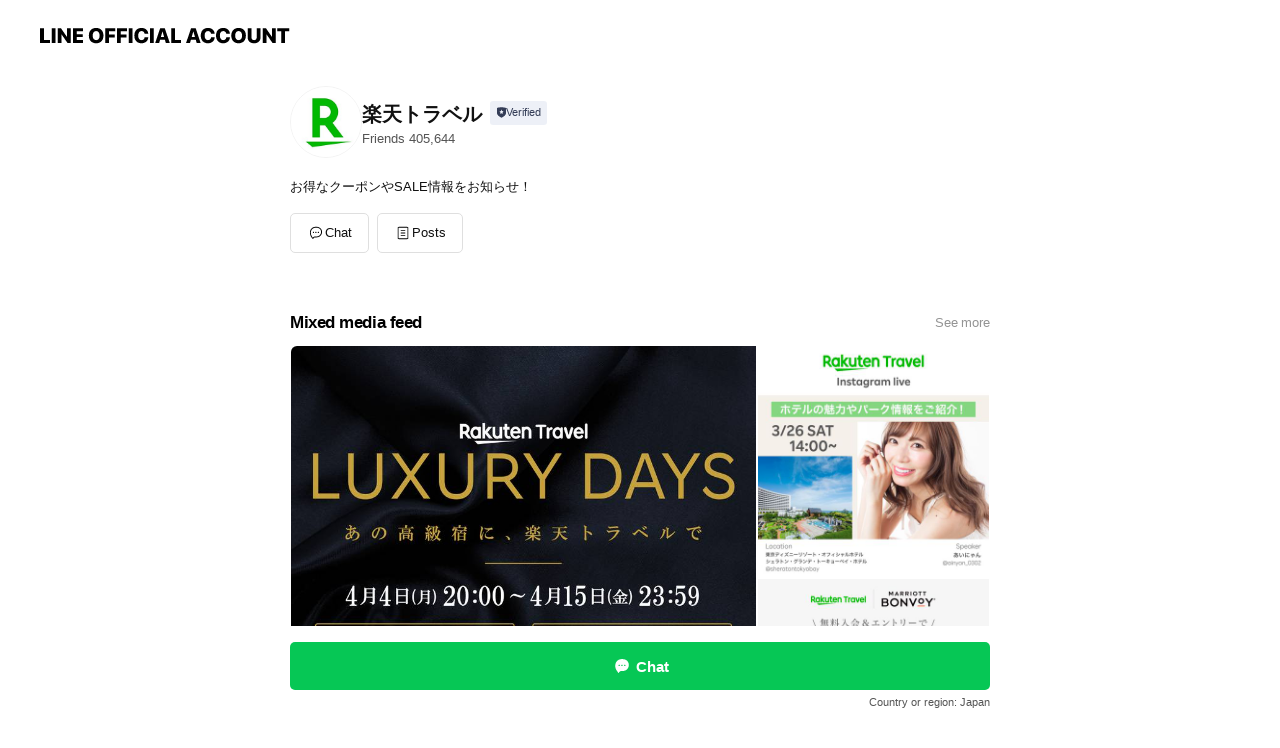

--- FILE ---
content_type: text/html; charset=utf-8
request_url: https://page.line.me/mmb6650o?openerPlatform=liff&openerKey=profileRecommend
body_size: 19462
content:
<!DOCTYPE html><html lang="en"><script id="oa-script-list" type="application/json">https://page.line-scdn.net/_next/static/chunks/pages/_app-04a59534f1b6ba96.js,https://page.line-scdn.net/_next/static/chunks/pages/%5BsearchId%5D-64515e177c06d1a4.js</script><head><meta charSet="UTF-8"/><meta name="viewport" content="width=device-width,initial-scale=1,minimum-scale=1,maximum-scale=1,user-scalable=no,viewport-fit=cover"/><link rel="apple-touch-icon" sizes="180x180" href="https://page.line-scdn.net/favicons/apple-touch-icon.png"/><link rel="icon" type="image/png" sizes="32x32" href="https://page.line-scdn.net/favicons/favicon-32x32.png"/><link rel="icon" type="image/png" sizes="16x16" href="https://page.line-scdn.net/favicons/favicon-16x16.png&quot;"/><link rel="mask-icon" href="https://page.line-scdn.net/favicons/safari-pinned-tab.svg" color="#4ecd00"/><link rel="shortcut icon" href="https://page.line-scdn.net/favicons/favicon.ico"/><meta name="theme-color" content="#ffffff"/><meta property="og:image" content="https://page-share.line.me//%40mmb6650o/global/og_image.png?ts=1768733250403"/><meta name="twitter:card" content="summary_large_image"/><link rel="stylesheet" href="https://unpkg.com/swiper@6.8.1/swiper-bundle.min.css"/><title>楽天トラベル | LINE Official Account</title><meta property="og:title" content="楽天トラベル | LINE Official Account"/><meta name="twitter:title" content="楽天トラベル | LINE Official Account"/><link rel="canonical" href="https://page.line.me/mmb6650o"/><meta property="line:service_name" content="Official Account"/><meta name="description" content="楽天トラベル&#x27;s LINE official account profile page. Add them as a friend for the latest news."/><link rel="preload" as="image" href="https://voom-obs.line-scdn.net/r/myhome/hex/cj0tNWgwcWMwcHV2ZnNjZCZzPWpwNyZ0PW0mdT0xNWxwbjF1Z2cxazAwJmk9Mg/w480" media="(max-width: 480px)"/><link rel="preload" as="image" href="https://voom-obs.line-scdn.net/r/myhome/hex/cj0tNWgwcWMwcHV2ZnNjZCZzPWpwNyZ0PW0mdT0xNWxwbjF1Z2cxazAwJmk9Mg/w750" media="(min-width: 480.1px)"/><meta name="next-head-count" content="19"/><link rel="preload" href="https://page.line-scdn.net/_next/static/css/6c56c7c442f9e637.css" as="style"/><link rel="stylesheet" href="https://page.line-scdn.net/_next/static/css/6c56c7c442f9e637.css" data-n-g=""/><link rel="preload" href="https://page.line-scdn.net/_next/static/css/32cf1b1e6f7e57c2.css" as="style"/><link rel="stylesheet" href="https://page.line-scdn.net/_next/static/css/32cf1b1e6f7e57c2.css" data-n-p=""/><noscript data-n-css=""></noscript><script defer="" nomodule="" src="https://page.line-scdn.net/_next/static/chunks/polyfills-c67a75d1b6f99dc8.js"></script><script src="https://page.line-scdn.net/_next/static/chunks/webpack-130e19885477412b.js" defer=""></script><script src="https://page.line-scdn.net/_next/static/chunks/framework-5d5971fdfab04833.js" defer=""></script><script src="https://page.line-scdn.net/_next/static/chunks/main-05d9c954f502a1b0.js" defer=""></script><script src="https://page.line-scdn.net/_next/static/chunks/e893f787-81841bf25f7a5b4d.js" defer=""></script><script src="https://page.line-scdn.net/_next/static/chunks/fd0ff8c8-d43e8626c80b2f59.js" defer=""></script><script src="https://page.line-scdn.net/_next/static/chunks/518-b33b01654ebc3704.js" defer=""></script><script src="https://page.line-scdn.net/_next/static/chunks/421-6db75eee1ddcc32a.js" defer=""></script><script src="https://page.line-scdn.net/_next/static/chunks/70-2befe84e3601a64e.js" defer=""></script><script src="https://page.line-scdn.net/_next/static/chunks/806-b648e1cb86c8d62b.js" defer=""></script><script src="https://page.line-scdn.net/_next/static/chunks/137-90ab3d3bd63e8e4a.js" defer=""></script><script src="https://page.line-scdn.net/_next/static/chunks/124-b469aeaada29d832.js" defer=""></script><script src="https://page.line-scdn.net/_next/static/chunks/423-d26e88c20d1ad3af.js" defer=""></script><script src="https://page.line-scdn.net/_next/static/chunks/913-0e0576b9d3accdb4.js" defer=""></script><script src="https://page.line-scdn.net/_next/static/chunks/741-3bb2a46e2bff1fe4.js" defer=""></script><script src="https://page.line-scdn.net/_next/static/wbE9r1btNEObkNSy-fn7d/_buildManifest.js" defer=""></script><script src="https://page.line-scdn.net/_next/static/wbE9r1btNEObkNSy-fn7d/_ssgManifest.js" defer=""></script></head><body class=""><div id="__next"><div class="wrap main" style="--profile-button-color:#06c755" data-background="false" data-theme="false" data-js-top="true"><header id="header" class="header header_web"><div class="header_wrap"><span class="header_logo"><svg xmlns="http://www.w3.org/2000/svg" fill="none" viewBox="0 0 250 17" class="header_logo_image" role="img" aria-label="LINE OFFICIAL ACCOUNT" title="LINE OFFICIAL ACCOUNT"><path fill="#000" d="M.118 16V1.204H3.88v11.771h6.121V16zm11.607 0V1.204h3.763V16zm6.009 0V1.204h3.189l5.916 8.541h.072V1.204h3.753V16h-3.158l-5.947-8.634h-.072V16zm15.176 0V1.204h10.14v3.025h-6.377V7.15h5.998v2.83h-5.998v2.994h6.378V16zm23.235.267c-4.491 0-7.3-2.943-7.3-7.66v-.02c0-4.707 2.83-7.65 7.3-7.65 4.502 0 7.311 2.943 7.311 7.65v.02c0 4.717-2.8 7.66-7.311 7.66m0-3.118c2.153 0 3.486-1.763 3.486-4.542v-.02c0-2.8-1.363-4.533-3.486-4.533-2.102 0-3.466 1.723-3.466 4.532v.02c0 2.81 1.354 4.543 3.466 4.543M65.291 16V1.204h10.07v3.025h-6.306v3.373h5.732v2.881h-5.732V16zm11.731 0V1.204h10.07v3.025h-6.307v3.373h5.732v2.881h-5.732V16zm11.73 0V1.204h3.764V16zm12.797.267c-4.44 0-7.198-2.84-7.198-7.67v-.01c0-4.83 2.779-7.65 7.198-7.65 3.866 0 6.542 2.481 6.676 5.793v.103h-3.62l-.021-.154c-.235-1.538-1.312-2.625-3.035-2.625-2.06 0-3.363 1.692-3.363 4.522v.01c0 2.861 1.313 4.563 3.374 4.563 1.63 0 2.789-1.015 3.045-2.666l.02-.112h3.62l-.01.112c-.133 3.312-2.84 5.784-6.686 5.784m8.47-.267V1.204h3.763V16zm5.189 0 4.983-14.796h4.604L129.778 16h-3.947l-.923-3.25h-4.83l-.923 3.25zm7.249-11.577-1.6 5.62h3.271l-1.599-5.62zM131.204 16V1.204h3.763v11.771h6.121V16zm14.868 0 4.983-14.796h4.604L160.643 16h-3.948l-.923-3.25h-4.83L150.02 16zm7.249-11.577-1.599 5.62h3.271l-1.6-5.62zm14.653 11.844c-4.44 0-7.198-2.84-7.198-7.67v-.01c0-4.83 2.779-7.65 7.198-7.65 3.866 0 6.542 2.481 6.675 5.793v.103h-3.619l-.021-.154c-.236-1.538-1.312-2.625-3.035-2.625-2.061 0-3.363 1.692-3.363 4.522v.01c0 2.861 1.312 4.563 3.373 4.563 1.631 0 2.789-1.015 3.046-2.666l.02-.112h3.62l-.01.112c-.134 3.312-2.841 5.784-6.686 5.784m15.258 0c-4.44 0-7.198-2.84-7.198-7.67v-.01c0-4.83 2.778-7.65 7.198-7.65 3.866 0 6.542 2.481 6.675 5.793v.103h-3.619l-.021-.154c-.236-1.538-1.312-2.625-3.035-2.625-2.061 0-3.363 1.692-3.363 4.522v.01c0 2.861 1.312 4.563 3.373 4.563 1.631 0 2.789-1.015 3.046-2.666l.02-.112h3.62l-.011.112c-.133 3.312-2.84 5.784-6.685 5.784m15.36 0c-4.491 0-7.3-2.943-7.3-7.66v-.02c0-4.707 2.83-7.65 7.3-7.65 4.502 0 7.311 2.943 7.311 7.65v.02c0 4.717-2.799 7.66-7.311 7.66m0-3.118c2.154 0 3.487-1.763 3.487-4.542v-.02c0-2.8-1.364-4.533-3.487-4.533-2.102 0-3.466 1.723-3.466 4.532v.02c0 2.81 1.354 4.543 3.466 4.543m15.514 3.118c-3.855 0-6.367-2.184-6.367-5.517V1.204h3.763v9.187c0 1.723.923 2.758 2.615 2.758 1.681 0 2.604-1.035 2.604-2.758V1.204h3.763v9.546c0 3.322-2.491 5.517-6.378 5.517M222.73 16V1.204h3.189l5.916 8.541h.072V1.204h3.753V16h-3.158l-5.947-8.634h-.072V16zm18.611 0V4.229h-4.081V1.204h11.915v3.025h-4.081V16z"></path></svg></span></div></header><div class="container"><div data-intersection-target="profileFace" class="_root_f63qr_2 _modeLiffApp_f63qr_155"><div class="_account_f63qr_11"><div class="_accountHead_f63qr_16"><div class="_accountHeadIcon_f63qr_22"><a class="_accountHeadIconLink_f63qr_31" href="/mmb6650o/profile/img"><div class="_root_19dwp_1"><img class="_thumbnailImage_19dwp_8" src="https://profile.line-scdn.net/0hy7bl7claJhhfFQvO02dZT2NQKHUoOyBQJ3Y-LCpHfyh1cmUaZXY5KXoSeCx7cWhOZnBqfy5CLHh3/preview" alt="Show profile photo" width="70" height="70"/></div></a></div><div class="_accountHeadContents_f63qr_34"><h1 class="_accountHeadTitle_f63qr_37"><span class="_accountHeadTitleText_f63qr_51">楽天トラベル</span><button type="button" class="_accountHeadBadge_f63qr_54" aria-label="Show account info"><span class="_root_4p75h_1 _typeCertified_4p75h_20"><span class="_icon_4p75h_17"><span role="img" aria-label="Verification status" class="la labs _iconImage_4p75h_17" style="width:11px;aspect-ratio:1;display:inline-grid;place-items:stretch"><svg xmlns="http://www.w3.org/2000/svg" data-laicon-version="10.2" viewBox="0 0 20 20" fill="currentColor"><g transform="translate(-2 -2)"><path d="M12 2.5c-3.7 0-6.7.7-7.8 1-.3.2-.5.5-.5.8v8.9c0 3.2 4.2 6.3 8 8.2.1 0 .2.1.3.1s.2 0 .3-.1c3.9-1.9 8-5 8-8.2V4.3c0-.3-.2-.6-.5-.7-1.1-.3-4.1-1.1-7.8-1.1zm0 4.2 1.2 2.7 2.7.3-1.9 2 .4 2.8-2.4-1.2-2.4 1.3.4-2.8-1.9-2 2.7-.3L12 6.7z"/></g></svg></span></span><span class="_label_4p75h_42">Verified</span></span></button></h1><div class="_accountHeadSubTexts_f63qr_58"><p class="_accountHeadSubText_f63qr_58">Friends<!-- --> <!-- -->405,644</p></div></div></div><div class="_accountInfo_f63qr_73"><p class="_accountInfoText_f63qr_85">お得なクーポンやSALE情報をお知らせ！</p></div><div class="_actionButtons_f63qr_152"><div><div class="_root_1nhde_1"><button type="button" class="_button_1nhde_9"><span class="_icon_1nhde_31"><span role="img" class="la lar" style="width:14px;aspect-ratio:1;display:inline-grid;place-items:stretch"><svg xmlns="http://www.w3.org/2000/svg" data-laicon-version="15.0" viewBox="0 0 20 20" fill="currentColor"><g transform="translate(-2 -2)"><path d="M11.8722 10.2255a.9.9 0 1 0 0 1.8.9.9 0 0 0 0-1.8Zm-3.5386 0a.9.9 0 1 0 0 1.8.9.9 0 0 0 0-1.8Zm7.0767 0a.9.9 0 1 0 0 1.8.9.9 0 0 0 0-1.8Z"/><path d="M6.5966 6.374c-1.256 1.2676-1.988 3.1338-1.988 5.5207 0 2.8387 1.6621 5.3506 2.8876 6.8107.6247-.8619 1.6496-1.7438 3.2265-1.7444h.0015l2.2892-.0098h.0028c3.4682 0 6.2909-2.8223 6.2909-6.2904 0-1.9386-.7072-3.4895-1.9291-4.5632C16.1475 5.0163 14.3376 4.37 12.0582 4.37c-2.3602 0-4.2063.7369-5.4616 2.004Zm-.9235-.915C7.2185 3.8991 9.4223 3.07 12.0582 3.07c2.5189 0 4.6585.7159 6.1779 2.051 1.5279 1.3427 2.371 3.2622 2.371 5.5398 0 4.1857-3.4041 7.5896-7.5894 7.5904h-.0015l-2.2892.0098h-.0028c-1.33 0-2.114.9634-2.5516 1.8265l-.4192.8269-.6345-.676c-1.2252-1.3055-3.8103-4.4963-3.8103-8.3437 0-2.6555.8198-4.8767 2.3645-6.4358Z"/></g></svg></span></span><span class="_label_1nhde_14">Chat</span></button></div><div class="_root_1nhde_1"><a role="button" href="https://line.me/R/home/public/main?id=mmb6650o&amp;utm_source=businessprofile&amp;utm_medium=action_btn" class="_button_1nhde_9"><span class="_icon_1nhde_31"><span role="img" class="la lar" style="width:14px;aspect-ratio:1;display:inline-grid;place-items:stretch"><svg xmlns="http://www.w3.org/2000/svg" data-laicon-version="15.0" viewBox="0 0 20 20" fill="currentColor"><g transform="translate(-2 -2)"><path d="M6.0001 4.5104a.35.35 0 0 0-.35.35v14.2792a.35.35 0 0 0 .35.35h12a.35.35 0 0 0 .35-.35V4.8604a.35.35 0 0 0-.35-.35h-12Zm-1.65.35c0-.9112.7387-1.65 1.65-1.65h12c.9113 0 1.65.7388 1.65 1.65v14.2792c0 .9113-.7387 1.65-1.65 1.65h-12c-.9113 0-1.65-.7387-1.65-1.65V4.8604Z"/><path d="M15.0534 12.65H8.9468v-1.3h6.1066v1.3Zm0-3.3413H8.9468v-1.3h6.1066v1.3Zm0 6.6827H8.9468v-1.3h6.1066v1.3Z"/></g></svg></span></span><span class="_label_1nhde_14">Posts</span></a></div></div></div></div></div><div class="content"><div class="ldsg-tab plugin_tab" data-flexible="flexible" style="--tab-indicator-position:0px;--tab-indicator-width:0px" id="tablist"><div class="tab-content"><div class="tab-content-inner"><div class="tab-list" role="tablist"><a aria-selected="true" role="tab" class="tab-list-item" tabindex="0"><span class="text">Mixed media feed</span></a><a aria-selected="false" role="tab" class="tab-list-item"><span class="text">Basic info</span></a><a aria-selected="false" role="tab" class="tab-list-item"><span class="text">You might like</span></a></div><div class="tab-indicator"></div></div></div></div><section class="section media_seemore" id="plugin-media-225166463439007" data-js-plugin="media"><a data-testid="link-with-next" class="link" href="/mmb6650o/media/225166463439007"><h2 class="title_section" data-testid="plugin-header"><span class="title">Mixed media feed</span><span class="text_more">See more</span></h2></a><div class="photo_plugin"><div class="photo_item"><a data-testid="link-with-next" href="/mmb6650o/media/225166463439007/item/1164906286286284800"><picture class="picture"><source media="(min-width: 480px)" srcSet="https://voom-obs.line-scdn.net/r/myhome/hex/cj0tNWgwcWMwcHV2ZnNjZCZzPWpwNyZ0PW0mdT0xNWxwbjF1Z2cxazAwJmk9Mg/w750?0"/><img class="image" alt="" src="https://voom-obs.line-scdn.net/r/myhome/hex/cj0tNWgwcWMwcHV2ZnNjZCZzPWpwNyZ0PW0mdT0xNWxwbjF1Z2cxazAwJmk9Mg/w480?0"/></picture></a></div><div class="photo_item"><a data-testid="link-with-next" href="/mmb6650o/media/225166463439007/item/1164820244910027500"><picture class="picture"><img class="image" alt=""/></picture></a></div><div class="photo_item"><a data-testid="link-with-next" href="/mmb6650o/media/225166463439007/item/1164506763710024700"><picture class="picture"><img class="image" alt=""/></picture></a></div><div class="photo_item"><a data-testid="link-with-next" href="/mmb6650o/media/225166463439007/item/1164273762510025700"><picture class="picture"><img class="image" alt=""/></picture></a></div><div class="photo_item"><a data-testid="link-with-next" href="/mmb6650o/media/225166463439007/item/1162461521610020400"><picture class="picture"><img class="image" alt=""/></picture></a></div><div class="photo_item"><a data-testid="link-with-next" href="/mmb6650o/media/225166463439007/item/1161733420210024200"><picture class="picture"><img class="image" alt=""/></picture></a></div><div class="photo_item"><a data-testid="link-with-next" href="/mmb6650o/media/225166463439007/item/1161716785410027000"><picture class="picture"><img class="image" alt=""/></picture></a></div><div class="photo_item"><a data-testid="link-with-next" href="/mmb6650o/media/225166463439007/item/1161700756710023000"><picture class="picture"><img class="image" alt=""/></picture></a></div><div class="photo_item"><a data-testid="link-with-next" href="/mmb6650o/media/225166463439007/item/1161577582710024400"><picture class="picture"><img class="image" alt=""/></picture></a></div></div></section><section class="section section_coupon" id="plugin-coupon-82373206298677" data-js-plugin="coupon"></section><section class="section section_shopcard" id="plugin-reward-card-82373206298678" data-js-plugin="rewardCard"></section><section class="section section_info" id="plugin-information-3073805" data-js-plugin="information"><h2 class="title_section" data-testid="plugin-header"><span class="title">Basic info</span></h2><div class="basic_info_item info_facility"><i class="icon"><svg width="19" height="19" viewBox="0 0 19 19" fill="none" xmlns="http://www.w3.org/2000/svg"><path fill-rule="evenodd" clip-rule="evenodd" d="M9.5 2.178a7.322 7.322 0 100 14.644 7.322 7.322 0 000-14.644zm0 1.03a6.293 6.293 0 110 12.585 6.293 6.293 0 010-12.586zm.515 2.791v4.413h-1.03V5.999h1.03zm-.51 5.651a.66.66 0 100 1.321.66.66 0 000-1.321z" fill="#000"></path></svg></i>Smoking OK</div><div class="basic_info_item place_map" data-js-access="true"></div></section><section class="section section_recommend" id="plugin-recommendation-RecommendationPlugin" data-js-plugin="recommendation"><a target="_self" rel="noopener" href="https://liff.line.me/1654867680-wGKa63aV/?utm_source=oaprofile&amp;utm_medium=recommend" class="link"><h2 class="title_section" data-testid="plugin-header"><span class="title">You might like</span><span class="text_more">See more</span></h2></a><section class="RecommendationPlugin_subSection__nWfpQ"><h3 class="RecommendationPlugin_subTitle__EGDML">Accounts others are viewing</h3><div class="swiper-container"><div class="swiper-wrapper"><div class="swiper-slide"><div class="recommend_list"><div class="recommend_item" id="recommend-item-1"><a target="_self" rel="noopener" href="https://page.line.me/ckc1493i?openerPlatform=liff&amp;openerKey=profileRecommend" class="link"><div class="thumb"><img src="https://profile.line-scdn.net/0h7O-elmDOaGAQHHwTZ1cXNyxZZg1nMm4oaHIhVjdIMlNqfCkwKH10DjYdMAM1Lyk1LHl0DjNLYVY6/preview" class="image" alt=""/></div><div class="info"><strong class="info_name"><i class="icon_certified"></i>楽天トラベル 観光体験</strong><div class="info_detail"><span class="friend">22,140 friends</span></div></div></a></div><div class="recommend_item" id="recommend-item-2"><a target="_self" rel="noopener" href="https://page.line.me/722vjypk?openerPlatform=liff&amp;openerKey=profileRecommend" class="link"><div class="thumb"><img src="https://profile.line-scdn.net/0m02bd0ead72517ac584bb760b9762984f7bf04d09c446/preview" class="image" alt=""/></div><div class="info"><strong class="info_name"><i class="icon_premium"></i>ソラシドエア</strong><div class="info_detail"><span class="friend">5,410,159 friends</span></div></div></a></div><div class="recommend_item" id="recommend-item-3"><a target="_self" rel="noopener" href="https://page.line.me/130gnrpn?openerPlatform=liff&amp;openerKey=profileRecommend" class="link"><div class="thumb"><img src="https://profile.line-scdn.net/0hF3dTNSf7GRxZLQzk62dmS2VoF3EuAx9UIUNffSstTi1wHAodbBlXfS55QHh3HQodNRlQL3oqEyhx/preview" class="image" alt=""/></div><div class="info"><strong class="info_name"><i class="icon_premium"></i>エイチ・アイ・エス</strong><div class="info_detail"><span class="friend">8,963,261 friends</span></div></div></a></div></div></div><div class="swiper-slide"><div class="recommend_list"><div class="recommend_item" id="recommend-item-4"><a target="_self" rel="noopener" href="https://page.line.me/033uozcg?openerPlatform=liff&amp;openerKey=profileRecommend" class="link"><div class="thumb"><img src="https://profile.line-scdn.net/0hHGB0iMRUF2h_SQn1jqxoP0MMGQUIZxEgB39QCV0ZHFlWewI7RicICVNJGl1XfFY2Qn8MBwgeSAtU/preview" class="image" alt=""/></div><div class="info"><strong class="info_name"><i class="icon_premium"></i>ケンタッキーフライドチキン</strong><div class="info_detail"><span class="friend">24,655,271 friends</span></div></div></a></div><div class="recommend_item" id="recommend-item-5"><a target="_self" rel="noopener" href="https://page.line.me/601xwgmk?openerPlatform=liff&amp;openerKey=profileRecommend" class="link"><div class="thumb"><img src="https://profile.line-scdn.net/0hcJ0RTOEiPGUNKxZ67VZDMjFuMgh6BTotdUUnBi97ZVx3SHtkMkxwCngrZVQgSHo0ME52Bnh_alMi/preview" class="image" alt=""/></div><div class="info"><strong class="info_name"><i class="icon_certified"></i>スターバックス</strong><div class="info_detail"><span class="friend">11,174,638 friends</span></div></div></a></div><div class="recommend_item" id="recommend-item-6"><a target="_self" rel="noopener" href="https://page.line.me/019hivzv?openerPlatform=liff&amp;openerKey=profileRecommend" class="link"><div class="thumb"><img src="https://profile.line-scdn.net/0hleSNpIcaM0puNyVIeDtMHVJyPScZGTUCFgUsJE8-OHkUBHMeVQMuLRtjbXxEUnUdAFAsfkI_PilF/preview" class="image" alt=""/></div><div class="info"><strong class="info_name"><i class="icon_premium"></i>サーティワンアイスクリーム</strong><div class="info_detail"><span class="friend">11,447,985 friends</span></div><div class="common_label"><strong class="label"><i class="icon"><svg width="12" height="12" viewBox="0 0 12 12" fill="none" xmlns="http://www.w3.org/2000/svg"><path fill-rule="evenodd" clip-rule="evenodd" d="M1.675 2.925v6.033h.926l.923-.923.923.923h5.878V2.925H4.447l-.923.923-.923-.923h-.926zm-.85-.154c0-.384.312-.696.696-.696h1.432l.571.571.572-.571h6.383c.385 0 .696.312.696.696v6.341a.696.696 0 01-.696.696H4.096l-.572-.571-.571.571H1.52a.696.696 0 01-.696-.696V2.771z" fill="#777"></path><path fill-rule="evenodd" clip-rule="evenodd" d="M3.025 4.909v-.65h1v.65h-1zm0 1.357v-.65h1v.65h-1zm0 1.358v-.65h1v.65h-1z" fill="#777"></path></svg></i><span class="text">Coupons</span></strong><strong class="label"><i class="icon"><svg width="13" height="12" viewBox="0 0 13 12" fill="none" xmlns="http://www.w3.org/2000/svg"><path fill-rule="evenodd" clip-rule="evenodd" d="M11.1 2.14H2.7a.576.576 0 00-.575.576v6.568c0 .317.258.575.575.575h8.4a.576.576 0 00.575-.575V2.716a.576.576 0 00-.575-.575zm-.076 2.407V9.21h-8.25V4.547h8.25zm0-.65V2.791h-8.25v1.106h8.25z" fill="#777"></path><path d="M11.024 9.209v.1h.1v-.1h-.1zm0-4.662h.1v-.1h-.1v.1zM2.774 9.21h-.1v.1h.1v-.1zm0-4.662v-.1h-.1v.1h.1zm8.25-.65v.1h.1v-.1h-.1zm0-1.106h.1v-.1h-.1v.1zm-8.25 0v-.1h-.1v.1h.1zm0 1.106h-.1v.1h.1v-.1zM2.7 2.241h8.4v-.2H2.7v.2zm-.475.475c0-.262.213-.475.475-.475v-.2a.676.676 0 00-.675.675h.2zm0 6.568V2.716h-.2v6.568h.2zm.475.475a.476.476 0 01-.475-.475h-.2c0 .372.303.675.675.675v-.2zm8.4 0H2.7v.2h8.4v-.2zm.475-.475a.476.476 0 01-.475.475v.2a.676.676 0 00.675-.675h-.2zm0-6.568v6.568h.2V2.716h-.2zM11.1 2.24c.262 0 .475.213.475.475h.2a.676.676 0 00-.675-.675v.2zm.024 6.968V4.547h-.2V9.21h.2zm-8.35.1h8.25v-.2h-8.25v.2zm-.1-4.762V9.21h.2V4.547h-.2zm8.35-.1h-8.25v.2h8.25v-.2zm.1-.55V2.791h-.2v1.106h.2zm-.1-1.206h-8.25v.2h8.25v-.2zm-8.35.1v1.106h.2V2.791h-.2zm.1 1.206h8.25v-.2h-8.25v.2zm6.467 2.227l-.296.853-.904.019.72.545-.261.865.741-.516.742.516-.262-.865.72-.545-.903-.019-.297-.853z" fill="#777"></path></svg></i><span class="text">Reward card</span></strong></div></div></a></div></div></div><div class="swiper-slide"><div class="recommend_list"><div class="recommend_item" id="recommend-item-7"><a target="_self" rel="noopener" href="https://page.line.me/554vhrvi?openerPlatform=liff&amp;openerKey=profileRecommend" class="link"><div class="thumb"><img src="https://profile.line-scdn.net/0hVnrll0bnCUFPFRflkgJ2FnNQByw4Ow8JN3JCID0cBCVmLU8Sd3ZHLj9CUXA3LE8VcXdDJ25GAHJl/preview" class="image" alt=""/></div><div class="info"><strong class="info_name"><i class="icon_certified"></i>ANAサポートアカウント</strong><div class="info_detail"><span class="friend">158,790 friends</span></div></div></a></div><div class="recommend_item" id="recommend-item-8"><a target="_self" rel="noopener" href="https://page.line.me/467ywane?openerPlatform=liff&amp;openerKey=profileRecommend" class="link"><div class="thumb"><img src="https://profile.line-scdn.net/0hxWosneDYJ3hSCjnc4xFYL25PKRUlJCEwKm09G3NYKRx7P2l8Om89GHFaeR95MmN9OmRuSicPfEot/preview" class="image" alt=""/></div><div class="info"><strong class="info_name"><i class="icon_premium"></i>ANA</strong><div class="info_detail"><span class="friend">20,737,354 friends</span></div><div class="common_label"><strong class="label"><i class="icon"><svg width="12" height="12" viewBox="0 0 12 12" fill="none" xmlns="http://www.w3.org/2000/svg"><path fill-rule="evenodd" clip-rule="evenodd" d="M1.675 2.925v6.033h.926l.923-.923.923.923h5.878V2.925H4.447l-.923.923-.923-.923h-.926zm-.85-.154c0-.384.312-.696.696-.696h1.432l.571.571.572-.571h6.383c.385 0 .696.312.696.696v6.341a.696.696 0 01-.696.696H4.096l-.572-.571-.571.571H1.52a.696.696 0 01-.696-.696V2.771z" fill="#777"></path><path fill-rule="evenodd" clip-rule="evenodd" d="M3.025 4.909v-.65h1v.65h-1zm0 1.357v-.65h1v.65h-1zm0 1.358v-.65h1v.65h-1z" fill="#777"></path></svg></i><span class="text">Coupons</span></strong><strong class="label"><i class="icon"><svg width="13" height="12" viewBox="0 0 13 12" fill="none" xmlns="http://www.w3.org/2000/svg"><path fill-rule="evenodd" clip-rule="evenodd" d="M11.1 2.14H2.7a.576.576 0 00-.575.576v6.568c0 .317.258.575.575.575h8.4a.576.576 0 00.575-.575V2.716a.576.576 0 00-.575-.575zm-.076 2.407V9.21h-8.25V4.547h8.25zm0-.65V2.791h-8.25v1.106h8.25z" fill="#777"></path><path d="M11.024 9.209v.1h.1v-.1h-.1zm0-4.662h.1v-.1h-.1v.1zM2.774 9.21h-.1v.1h.1v-.1zm0-4.662v-.1h-.1v.1h.1zm8.25-.65v.1h.1v-.1h-.1zm0-1.106h.1v-.1h-.1v.1zm-8.25 0v-.1h-.1v.1h.1zm0 1.106h-.1v.1h.1v-.1zM2.7 2.241h8.4v-.2H2.7v.2zm-.475.475c0-.262.213-.475.475-.475v-.2a.676.676 0 00-.675.675h.2zm0 6.568V2.716h-.2v6.568h.2zm.475.475a.476.476 0 01-.475-.475h-.2c0 .372.303.675.675.675v-.2zm8.4 0H2.7v.2h8.4v-.2zm.475-.475a.476.476 0 01-.475.475v.2a.676.676 0 00.675-.675h-.2zm0-6.568v6.568h.2V2.716h-.2zM11.1 2.24c.262 0 .475.213.475.475h.2a.676.676 0 00-.675-.675v.2zm.024 6.968V4.547h-.2V9.21h.2zm-8.35.1h8.25v-.2h-8.25v.2zm-.1-4.762V9.21h.2V4.547h-.2zm8.35-.1h-8.25v.2h8.25v-.2zm.1-.55V2.791h-.2v1.106h.2zm-.1-1.206h-8.25v.2h8.25v-.2zm-8.35.1v1.106h.2V2.791h-.2zm.1 1.206h8.25v-.2h-8.25v.2zm6.467 2.227l-.296.853-.904.019.72.545-.261.865.741-.516.742.516-.262-.865.72-.545-.903-.019-.297-.853z" fill="#777"></path></svg></i><span class="text">Reward card</span></strong></div></div></a></div><div class="recommend_item" id="recommend-item-9"><a target="_self" rel="noopener" href="https://page.line.me/150bnhcr?openerPlatform=liff&amp;openerKey=profileRecommend" class="link"><div class="thumb"><img src="https://profile.line-scdn.net/0hMV-OFXYUEnkQNgR01WRtLixzHBRnGBQxaFFfGTA0Hko4BwcteFZZTGY_HEhuBgcneVlcFjc2Hk1v/preview" class="image" alt=""/></div><div class="info"><strong class="info_name"><i class="icon_premium"></i>JAL</strong><div class="info_detail"><span class="friend">9,915,685 friends</span></div></div></a></div></div></div><div class="swiper-slide"><div class="recommend_list"><div class="recommend_item" id="recommend-item-10"><a target="_self" rel="noopener" href="https://page.line.me/iqu3825v?openerPlatform=liff&amp;openerKey=profileRecommend" class="link"><div class="thumb"><img src="https://profile.line-scdn.net/0hAHRLYllCHmdvNTKpjNJhMFNwEAoYGxgvF1dZAhplQgJAB1EzBANYUU83R15FAV9hBlNYBBkzFVFH/preview" class="image" alt=""/></div><div class="info"><strong class="info_name"><i class="icon_certified"></i>たびらいレンタカー予約</strong><div class="info_detail"><span class="friend">215,745 friends</span></div></div></a></div><div class="recommend_item" id="recommend-item-11"><a target="_self" rel="noopener" href="https://page.line.me/979vjgmv?openerPlatform=liff&amp;openerKey=profileRecommend" class="link"><div class="thumb"><img src="https://profile.line-scdn.net/0h6UMhEpbVaXpwEUFIpz8WLUxUZxcHP28yCCBzFVQQMU1UcyouRXJ0GlNENR5ZdSoqGSRxSwIZNkxc/preview" class="image" alt=""/></div><div class="info"><strong class="info_name"><i class="icon_certified"></i>Ponta</strong><div class="info_detail"><span class="friend">5,144,121 friends</span></div></div></a></div><div class="recommend_item" id="recommend-item-12"><a target="_self" rel="noopener" href="https://page.line.me/078ygoua?openerPlatform=liff&amp;openerKey=profileRecommend" class="link"><div class="thumb"><img src="https://profile.line-scdn.net/0hb9URHVBjPRZoKxThjZRCQVRuM3sfBTteEB4nJU9_YC4XS3xFUk50dhopZCQQTnwTBkl7IhksanRH/preview" class="image" alt=""/></div><div class="info"><strong class="info_name"><i class="icon_certified"></i>Peach</strong><div class="info_detail"><span class="friend">429,866 friends</span></div></div></a></div></div></div><div class="swiper-slide"><div class="recommend_list"><div class="recommend_item" id="recommend-item-13"><a target="_self" rel="noopener" href="https://page.line.me/116zareb?openerPlatform=liff&amp;openerKey=profileRecommend" class="link"><div class="thumb"><img src="https://profile.line-scdn.net/0hEzwxyqetGlVKATErELBlAnZEFDg9LxwdMjQCMWxWEWxhZAgHJDQFOzwFFjYyYVlXImdRMDsCRTdh/preview" class="image" alt=""/></div><div class="info"><strong class="info_name"><i class="icon_premium"></i>IKEA Japan（イケア・ジャパン）</strong><div class="info_detail"><span class="friend">8,196,324 friends</span></div></div></a></div><div class="recommend_item" id="recommend-item-14"><a target="_self" rel="noopener" href="https://page.line.me/493yylms?openerPlatform=liff&amp;openerKey=profileRecommend" class="link"><div class="thumb"><img src="https://profile.line-scdn.net/0hQT71Mqo1DnsKSBBHrUNxLDYNABZ9Zggzcn5CSi1JVhknfB54MntFSX9JB0knfU8oNXpCHH9MVkgv/preview" class="image" alt=""/></div><div class="info"><strong class="info_name"><i class="icon_certified"></i>Vポイント</strong><div class="info_detail"><span class="friend">12,214,934 friends</span></div></div></a></div><div class="recommend_item" id="recommend-item-15"><a target="_self" rel="noopener" href="https://page.line.me/164ntdjw?openerPlatform=liff&amp;openerKey=profileRecommend" class="link"><div class="thumb"><img src="https://profile.line-scdn.net/0hHV_YllL0F3liIAhcSK9oLl5lGRQVDhExGkALTxIkHBpMQAUvXUENTEEhQEkdEFknXEINS0JySBtP/preview" class="image" alt=""/></div><div class="info"><strong class="info_name"><i class="icon_premium"></i>JTB</strong><div class="info_detail"><span class="friend">14,465,729 friends</span></div></div></a></div></div></div><div class="swiper-slide"><div class="recommend_list"><div class="recommend_item" id="recommend-item-16"><a target="_self" rel="noopener" href="https://page.line.me/609hzxfv?openerPlatform=liff&amp;openerKey=profileRecommend" class="link"><div class="thumb"><img src="https://profile.line-scdn.net/0hYuwGP4v-BlpKPhUF9Lx5DXZ7CDc9EAASMl9MOD82D2thCUUMd1pJaW1pDz9hWxYEdV5NPG06D2hj/preview" class="image" alt=""/></div><div class="info"><strong class="info_name"><i class="icon_premium"></i>吉野家</strong><div class="info_detail"><span class="friend">4,748,159 friends</span></div><div class="common_label"><strong class="label"><i class="icon"><svg width="12" height="12" viewBox="0 0 12 12" fill="none" xmlns="http://www.w3.org/2000/svg"><path fill-rule="evenodd" clip-rule="evenodd" d="M8.95 1.4L7.892 4.531c-.006.019-.003.076-.002.115l.002.034v5.848H2.006a.606.606 0 01-.606-.606V4.766c0-.057.008-.114.024-.168l1.05-2.76a.607.607 0 01.583-.438H8.95zm-1.184.85h-4.54L2.25 4.816v4.862h4.792V4.685a3.659 3.659 0 01-.003-.147.917.917 0 01.04-.255l.003-.012.684-2.021z" fill="#777"></path><path fill-rule="evenodd" clip-rule="evenodd" d="M6.1 4H3.87c-.177 0-.32-.18-.32-.4 0-.221.143-.4.32-.4H6.1c.176 0 .319.179.319.4 0 .22-.143.4-.32.4zm3.4 6.53c.567 0 1.027-.53 1.027-1.03V3.948l-.729-2.142A.6.6 0 009.23 1.4H8.1l-1 2.98v6.15h2.4zm0-.85c.012 0 .057-.007.111-.064a.289.289 0 00.056-.082c.01-.022.01-.034.01-.035V4.09l-.626-1.84h-.34L7.95 4.52v5.16H9.5z" fill="#777"></path></svg></i><span class="text">Takeout</span></strong></div></div></a></div><div class="recommend_item" id="recommend-item-17"><a target="_self" rel="noopener" href="https://page.line.me/609nuysm?openerPlatform=liff&amp;openerKey=profileRecommend" class="link"><div class="thumb"><img src="https://profile.line-scdn.net/0hKo5VrO6-FEAILwFhCEVrFzRqGi1_ARIIcE1dIysnQ3EsSwYUNUxeLy4nGnEtTAdFNRoLIS8nGHUg/preview" class="image" alt=""/></div><div class="info"><strong class="info_name"><i class="icon_certified"></i>LOHACO Yahoo!店</strong><div class="info_detail"><span class="friend">361,490 friends</span></div></div></a></div><div class="recommend_item" id="recommend-item-18"><a target="_self" rel="noopener" href="https://page.line.me/553xlfnf?openerPlatform=liff&amp;openerKey=profileRecommend" class="link"><div class="thumb"><img src="https://profile.line-scdn.net/0heTUqlgxlOntoCCgVGglFLFRNNBYfJjwzED19G0RcYBkQOXUkBGpxSEoLZxxCPnl6AGZxSUgKZxkR/preview" class="image" alt=""/></div><div class="info"><strong class="info_name"><i class="icon_premium"></i>ZARA</strong><div class="info_detail"><span class="friend">1,810,303 friends</span></div></div></a></div></div></div><div class="swiper-slide"><div class="recommend_list"><div class="recommend_item" id="recommend-item-19"><a target="_self" rel="noopener" href="https://page.line.me/302fpxsp?openerPlatform=liff&amp;openerKey=profileRecommend" class="link"><div class="thumb"><img src="https://profile.line-scdn.net/0hYQrPrivMBn5PKRcauOp5KXNsCBM4BwA2NxgcS24sCBwyH0YpdEoaSGMsUBlqHBZ4Jk9AEGsvWEhr/preview" class="image" alt=""/></div><div class="info"><strong class="info_name"><i class="icon_certified"></i>dポイントマーケット</strong><div class="info_detail"><span class="friend">7,822,451 friends</span></div></div></a></div><div class="recommend_item" id="recommend-item-20"><a target="_self" rel="noopener" href="https://page.line.me/669fpezz?openerPlatform=liff&amp;openerKey=profileRecommend" class="link"><div class="thumb"><img src="https://profile.line-scdn.net/0h8lvq7gNIZ0NLCE971AkYFHdNaS48JmELM2wvJmwJaXUyaiMWJDl9cT4KPXQyOnRFfm19JD4LMHA0/preview" class="image" alt=""/></div><div class="info"><strong class="info_name"><i class="icon_certified"></i>ピザハット</strong><div class="info_detail"><span class="friend">4,460,804 friends</span></div><div class="common_label"><strong class="label"><i class="icon"><svg width="12" height="12" viewBox="0 0 12 12" fill="none" xmlns="http://www.w3.org/2000/svg"><path fill-rule="evenodd" clip-rule="evenodd" d="M8.95 1.4L7.892 4.531c-.006.019-.003.076-.002.115l.002.034v5.848H2.006a.606.606 0 01-.606-.606V4.766c0-.057.008-.114.024-.168l1.05-2.76a.607.607 0 01.583-.438H8.95zm-1.184.85h-4.54L2.25 4.816v4.862h4.792V4.685a3.659 3.659 0 01-.003-.147.917.917 0 01.04-.255l.003-.012.684-2.021z" fill="#777"></path><path fill-rule="evenodd" clip-rule="evenodd" d="M6.1 4H3.87c-.177 0-.32-.18-.32-.4 0-.221.143-.4.32-.4H6.1c.176 0 .319.179.319.4 0 .22-.143.4-.32.4zm3.4 6.53c.567 0 1.027-.53 1.027-1.03V3.948l-.729-2.142A.6.6 0 009.23 1.4H8.1l-1 2.98v6.15h2.4zm0-.85c.012 0 .057-.007.111-.064a.289.289 0 00.056-.082c.01-.022.01-.034.01-.035V4.09l-.626-1.84h-.34L7.95 4.52v5.16H9.5z" fill="#777"></path></svg></i><span class="text">Takeout</span></strong><strong class="label"><i class="icon"><svg width="12" height="12" viewBox="0 0 12 12" fill="none" xmlns="http://www.w3.org/2000/svg"><path d="M10.843 8.936V6.51L9.649 4.403H6.772V2.81H1.257l-.032-.01h-.04v6.136H2.19v.8H.99a.603.603 0 01-.604-.602V2.96H.243A.243.243 0 010 2.716v-.473C0 2.109.109 2 .243 2H1.3c.022 0 .044.003.065.009h5.602c.334 0 .605.269.605.601v.993h2.113a.74.74 0 01.627.347l1.235 2.18c.06.094.096.206.096.326v2.678c0 .333-.27.602-.605.602H9.591v-.8h1.252z" fill="#777"></path><path d="M6.975 9.736H4v-.8h3.858l-.064.8h-.819z" fill="#777"></path><path fill-rule="evenodd" clip-rule="evenodd" d="M9.607 6.396a.2.2 0 01-.18.29h-2.11a.2.2 0 01-.2-.2v-.992a.2.2 0 01.2-.2h1.615a.2.2 0 01.179.11l.496.992zM3.1 9.025a.475.475 0 100 .95.475.475 0 000-.95zM1.775 9.5a1.325 1.325 0 112.65 0 1.325 1.325 0 01-2.65 0zM8.7 9.025a.475.475 0 100 .95.475.475 0 000-.95zM7.375 9.5a1.325 1.325 0 112.65 0 1.325 1.325 0 01-2.65 0z" fill="#777"></path><path d="M.776 3.65c0-.054.043-.098.097-.098H3.38c.054 0 .098.044.098.097v.382a.097.097 0 01-.098.097H.873a.097.097 0 01-.097-.097v-.382zm.158 1.142c0-.054.043-.098.097-.098h1.731c.054 0 .097.044.097.098v.38a.097.097 0 01-.097.098H1.031a.097.097 0 01-.097-.097v-.381z" fill="#777"></path></svg></i><span class="text">Delivery</span></strong></div></div></a></div><div class="recommend_item" id="recommend-item-21"><a target="_self" rel="noopener" href="https://page.line.me/249bfiki?openerPlatform=liff&amp;openerKey=profileRecommend" class="link"><div class="thumb"><img src="https://profile.line-scdn.net/0h2-zjHLrdbQJHE3xQQQkSVXtWY28wPWtKP3QjbGdEOjQ9Ji9VLiZ2bGZHZDM9cXhUeycjMWNANWc4/preview" class="image" alt=""/></div><div class="info"><strong class="info_name"><i class="icon_certified"></i>STAR Rent A Car</strong><div class="info_detail"><span class="friend">1,809 friends</span></div></div></a></div></div></div><div class="button_more" slot="wrapper-end"><a target="_self" rel="noopener" href="https://liff.line.me/1654867680-wGKa63aV/?utm_source=oaprofile&amp;utm_medium=recommend" class="link"><i class="icon_more"></i>See more</a></div></div></div></section></section><div class="go_top"><a class="btn_top"><span class="icon"><svg xmlns="http://www.w3.org/2000/svg" width="10" height="11" viewBox="0 0 10 11"><g fill="#111"><path d="M1.464 6.55L.05 5.136 5 .186 6.414 1.6z"></path><path d="M9.95 5.136L5 .186 3.586 1.6l4.95 4.95z"></path><path d="M6 1.507H4v9.259h2z"></path></g></svg></span><span class="text">Top</span></a></div></div></div><div id="footer" class="footer"><div class="account_info"><span class="text">@rakuten_travel</span></div><div class="provider_info"><span class="text">© LY Corporation</span><div class="link_group"><a data-testid="link-with-next" class="link" href="/mmb6650o/report">Report</a><a target="_self" rel="noopener" href="https://liff.line.me/1654867680-wGKa63aV/?utm_source=LINE&amp;utm_medium=referral&amp;utm_campaign=oa_profile_footer" class="link">Other official accounts</a></div></div></div><div class="floating_bar is_active"><div class="floating_button is_active"><a target="_blank" rel="noopener" data-js-chat-button="true" class="button_profile"><button type="button" class="button button_chat"><div class="button_content"><i class="icon"><svg xmlns="http://www.w3.org/2000/svg" width="39" height="38" viewBox="0 0 39 38"><path fill="#3C3E43" d="M24.89 19.19a1.38 1.38 0 11-.003-2.76 1.38 1.38 0 01.004 2.76m-5.425 0a1.38 1.38 0 110-2.76 1.38 1.38 0 010 2.76m-5.426 0a1.38 1.38 0 110-2.76 1.38 1.38 0 010 2.76m5.71-13.73c-8.534 0-13.415 5.697-13.415 13.532 0 7.834 6.935 13.875 6.935 13.875s1.08-4.113 4.435-4.113c1.163 0 2.147-.016 3.514-.016 6.428 0 11.64-5.211 11.64-11.638 0-6.428-4.573-11.64-13.108-11.64"></path></svg><svg width="20" height="20" viewBox="0 0 20 20" fill="none" xmlns="http://www.w3.org/2000/svg"><path fill-rule="evenodd" clip-rule="evenodd" d="M2.792 9.92c0-4.468 2.862-7.355 7.291-7.355 4.329 0 7.124 2.483 7.124 6.326a6.332 6.332 0 01-6.325 6.325l-1.908.008c-1.122 0-1.777.828-2.129 1.522l-.348.689-.53-.563c-1.185-1.264-3.175-3.847-3.175-6.953zm5.845 1.537h.834V7.024h-.834v1.8H7.084V7.046h-.833v4.434h.833V9.658h1.553v1.8zm4.071-4.405h.834v2.968h-.834V7.053zm-2.09 4.395h.833V8.48h-.834v2.967zm.424-3.311a.542.542 0 110-1.083.542.542 0 010 1.083zm1.541 2.77a.542.542 0 101.084 0 .542.542 0 00-1.084 0z" fill="#fff"></path></svg></i><span class="text">Chat</span></div></button></a></div><div class="region_area">Country or region:<!-- --> <!-- -->Japan</div></div></div></div><script src="https://static.line-scdn.net/liff/edge/versions/2.27.1/sdk.js"></script><script src="https://static.line-scdn.net/uts/edge/stable/uts.js"></script><script id="__NEXT_DATA__" type="application/json">{"props":{"pageProps":{"initialDataString":"{\"lang\":\"en\",\"origin\":\"web\",\"opener\":{},\"device\":\"Desktop\",\"lineAppVersion\":\"\",\"requestedSearchId\":\"mmb6650o\",\"openQrModal\":false,\"isBusinessAccountLineMeDomain\":false,\"account\":{\"accountInfo\":{\"id\":\"3073805\",\"provider\":{\"isCertificated\":true,\"name\":\"Rakuten Group, Inc.\"},\"countryCode\":\"JP\",\"managingCountryCode\":\"JP\",\"basicSearchId\":\"@mmb6650o\",\"premiumSearchId\":\"@rakuten_travel\",\"subPageId\":\"77895561342101\",\"profileConfig\":{\"activateSearchId\":true,\"activateFollowerCount\":false},\"shareInfoImage\":\"https://page-share.line.me//%40mmb6650o/global/og_image.png?ts=1768733250403\",\"friendCount\":405644},\"profile\":{\"type\":\"basic\",\"name\":\"楽天トラベル\",\"badgeType\":\"certified\",\"profileImg\":{\"original\":\"https://profile.line-scdn.net/0hy7bl7claJhhfFQvO02dZT2NQKHUoOyBQJ3Y-LCpHfyh1cmUaZXY5KXoSeCx7cWhOZnBqfy5CLHh3\",\"thumbs\":{\"xSmall\":\"https://profile.line-scdn.net/0hy7bl7claJhhfFQvO02dZT2NQKHUoOyBQJ3Y-LCpHfyh1cmUaZXY5KXoSeCx7cWhOZnBqfy5CLHh3/preview\",\"small\":\"https://profile.line-scdn.net/0hy7bl7claJhhfFQvO02dZT2NQKHUoOyBQJ3Y-LCpHfyh1cmUaZXY5KXoSeCx7cWhOZnBqfy5CLHh3/preview\",\"mid\":\"https://profile.line-scdn.net/0hy7bl7claJhhfFQvO02dZT2NQKHUoOyBQJ3Y-LCpHfyh1cmUaZXY5KXoSeCx7cWhOZnBqfy5CLHh3/preview\",\"large\":\"https://profile.line-scdn.net/0hy7bl7claJhhfFQvO02dZT2NQKHUoOyBQJ3Y-LCpHfyh1cmUaZXY5KXoSeCx7cWhOZnBqfy5CLHh3/preview\",\"xLarge\":\"https://profile.line-scdn.net/0hy7bl7claJhhfFQvO02dZT2NQKHUoOyBQJ3Y-LCpHfyh1cmUaZXY5KXoSeCx7cWhOZnBqfy5CLHh3/preview\",\"xxLarge\":\"https://profile.line-scdn.net/0hy7bl7claJhhfFQvO02dZT2NQKHUoOyBQJ3Y-LCpHfyh1cmUaZXY5KXoSeCx7cWhOZnBqfy5CLHh3/preview\"}},\"btnList\":[{\"type\":\"chat\",\"color\":\"#3c3e43\",\"chatReplyTimeDisplay\":false},{\"type\":\"home\",\"color\":\"#3c3e43\"}],\"buttonColor\":null,\"info\":{\"statusMsg\":\"お得なクーポンやSALE情報をお知らせ！\",\"basicInfo\":{\"description\":null,\"id\":\"3073805\"}},\"oaCallable\":false,\"floatingBarMessageList\":[],\"actionButtonServiceUrls\":[{\"buttonType\":\"HOME\",\"url\":\"https://line.me/R/home/public/main?id=mmb6650o\"}],\"displayInformation\":{\"workingTime\":null,\"budget\":null,\"callType\":null,\"oaCallable\":false,\"oaCallAnyway\":false,\"tel\":null,\"website\":null,\"address\":null,\"newAddress\":null,\"oldAddressDeprecated\":false}},\"pluginList\":[{\"type\":\"media\",\"id\":\"225166463439007\",\"content\":{\"itemList\":[{\"type\":\"media\",\"id\":\"1164906286286284800\",\"srcType\":\"timeline\",\"item\":{\"type\":\"photo\",\"body\":\"＼4月4日からは、高級宿だけの特別な12日間􀀭／https://bit.ly/2SqVG21\\n楽天トラベル「LUXURY DAYS」􀂹あの高級宿に、楽天トラベルで􀁸\\n1,200以上の高級宿が勢ぞろい􀀭今だけのポイントアップやクーポンで、憧れのホテルに泊まってみませんか？\",\"img\":{\"original\":\"https://voom-obs.line-scdn.net/r/myhome/hex/cj0tNWgwcWMwcHV2ZnNjZCZzPWpwNyZ0PW0mdT0xNWxwbjF1Z2cxazAwJmk9Mg\",\"thumbs\":{\"xSmall\":\"https://voom-obs.line-scdn.net/r/myhome/hex/cj0tNWgwcWMwcHV2ZnNjZCZzPWpwNyZ0PW0mdT0xNWxwbjF1Z2cxazAwJmk9Mg/w100\",\"small\":\"https://voom-obs.line-scdn.net/r/myhome/hex/cj0tNWgwcWMwcHV2ZnNjZCZzPWpwNyZ0PW0mdT0xNWxwbjF1Z2cxazAwJmk9Mg/w240\",\"mid\":\"https://voom-obs.line-scdn.net/r/myhome/hex/cj0tNWgwcWMwcHV2ZnNjZCZzPWpwNyZ0PW0mdT0xNWxwbjF1Z2cxazAwJmk9Mg/w480\",\"large\":\"https://voom-obs.line-scdn.net/r/myhome/hex/cj0tNWgwcWMwcHV2ZnNjZCZzPWpwNyZ0PW0mdT0xNWxwbjF1Z2cxazAwJmk9Mg/w750\",\"xLarge\":\"https://voom-obs.line-scdn.net/r/myhome/hex/cj0tNWgwcWMwcHV2ZnNjZCZzPWpwNyZ0PW0mdT0xNWxwbjF1Z2cxazAwJmk9Mg/w960\",\"xxLarge\":\"https://voom-obs.line-scdn.net/r/myhome/hex/cj0tNWgwcWMwcHV2ZnNjZCZzPWpwNyZ0PW0mdT0xNWxwbjF1Z2cxazAwJmk9Mg/w2400\"}}}},{\"type\":\"media\",\"id\":\"1164820244910027500\",\"srcType\":\"timeline\",\"item\":{\"type\":\"photo\",\"body\":\"＼3月26日（土）14:00 インスタライブ開催􀀭／https://bit.ly/36N6kH5\\nホテルの魅力やパーク情報をお届け􀀆動画クリエイターの「あいにゃん」が東京ディズニーリゾート(R)オフィシャルホテル「シェラトン・グランデ・トーキョーベイ・ホテル」から中継してお届けします􀂰\\n\\n是非チェックしてくださいね􀁠\",\"img\":{\"original\":\"https://voom-obs.line-scdn.net/r/myhome/hex/8797ea60cc09ca330c1ecdb40a4009290e157be688d84f4101783ae71f0371catf7a13e819cd8977t0f799558\",\"thumbs\":{\"xSmall\":\"https://voom-obs.line-scdn.net/r/myhome/hex/8797ea60cc09ca330c1ecdb40a4009290e157be688d84f4101783ae71f0371catf7a13e819cd8977t0f799558/w100\",\"small\":\"https://voom-obs.line-scdn.net/r/myhome/hex/8797ea60cc09ca330c1ecdb40a4009290e157be688d84f4101783ae71f0371catf7a13e819cd8977t0f799558/w240\",\"mid\":\"https://voom-obs.line-scdn.net/r/myhome/hex/8797ea60cc09ca330c1ecdb40a4009290e157be688d84f4101783ae71f0371catf7a13e819cd8977t0f799558/w480\",\"large\":\"https://voom-obs.line-scdn.net/r/myhome/hex/8797ea60cc09ca330c1ecdb40a4009290e157be688d84f4101783ae71f0371catf7a13e819cd8977t0f799558/w750\",\"xLarge\":\"https://voom-obs.line-scdn.net/r/myhome/hex/8797ea60cc09ca330c1ecdb40a4009290e157be688d84f4101783ae71f0371catf7a13e819cd8977t0f799558/w960\",\"xxLarge\":\"https://voom-obs.line-scdn.net/r/myhome/hex/8797ea60cc09ca330c1ecdb40a4009290e157be688d84f4101783ae71f0371catf7a13e819cd8977t0f799558/w2400\"}}}},{\"type\":\"media\",\"id\":\"1164506763710024700\",\"srcType\":\"timeline\",\"item\":{\"type\":\"photo\",\"body\":\"＼楽天トラベルでMarriott Bonvoy®の特典を􀀭／⇒https://bit.ly/33pjN6T\\n新規ご入会者様に抽選で120名様に日本全国のマリオットの無料宿泊券をプレゼント􀁵2022年2月28日23：59まで新規入会キャンペーン実施中です􀀷\",\"img\":{\"original\":\"https://voom-obs.line-scdn.net/r/myhome/hex/66cda94787d31f976cac0d460eccf2661adb4b1f499fdf70db2402b438a4aaf7tf49604d19c94327t0f48e1bd\",\"thumbs\":{\"xSmall\":\"https://voom-obs.line-scdn.net/r/myhome/hex/66cda94787d31f976cac0d460eccf2661adb4b1f499fdf70db2402b438a4aaf7tf49604d19c94327t0f48e1bd/w100\",\"small\":\"https://voom-obs.line-scdn.net/r/myhome/hex/66cda94787d31f976cac0d460eccf2661adb4b1f499fdf70db2402b438a4aaf7tf49604d19c94327t0f48e1bd/w240\",\"mid\":\"https://voom-obs.line-scdn.net/r/myhome/hex/66cda94787d31f976cac0d460eccf2661adb4b1f499fdf70db2402b438a4aaf7tf49604d19c94327t0f48e1bd/w480\",\"large\":\"https://voom-obs.line-scdn.net/r/myhome/hex/66cda94787d31f976cac0d460eccf2661adb4b1f499fdf70db2402b438a4aaf7tf49604d19c94327t0f48e1bd/w750\",\"xLarge\":\"https://voom-obs.line-scdn.net/r/myhome/hex/66cda94787d31f976cac0d460eccf2661adb4b1f499fdf70db2402b438a4aaf7tf49604d19c94327t0f48e1bd/w960\",\"xxLarge\":\"https://voom-obs.line-scdn.net/r/myhome/hex/66cda94787d31f976cac0d460eccf2661adb4b1f499fdf70db2402b438a4aaf7tf49604d19c94327t0f48e1bd/w2400\"}}}},{\"type\":\"media\",\"id\":\"1164273762510025700\",\"srcType\":\"timeline\",\"item\":{\"type\":\"photo\",\"body\":\"＼高級宿だけの特別な企画「LUXURY DAYS」開催中􀀭／⇒https://bit.ly/33ToplE\\nあの高級宿に、楽天トラベルで。1,200以上の高級宿が勢ぞろい􀁵今だけのポイントアップやクーポンで、憧れのホテルに泊まってみませんか？􀀆\",\"img\":{\"original\":\"https://voom-obs.line-scdn.net/r/myhome/hex/75b55cdc9074660444bf5d12c40090f4ee5891a6213bba58dc177506d7a478b5tf26bc6b19cb2164t0f263ddb\",\"thumbs\":{\"xSmall\":\"https://voom-obs.line-scdn.net/r/myhome/hex/75b55cdc9074660444bf5d12c40090f4ee5891a6213bba58dc177506d7a478b5tf26bc6b19cb2164t0f263ddb/w100\",\"small\":\"https://voom-obs.line-scdn.net/r/myhome/hex/75b55cdc9074660444bf5d12c40090f4ee5891a6213bba58dc177506d7a478b5tf26bc6b19cb2164t0f263ddb/w240\",\"mid\":\"https://voom-obs.line-scdn.net/r/myhome/hex/75b55cdc9074660444bf5d12c40090f4ee5891a6213bba58dc177506d7a478b5tf26bc6b19cb2164t0f263ddb/w480\",\"large\":\"https://voom-obs.line-scdn.net/r/myhome/hex/75b55cdc9074660444bf5d12c40090f4ee5891a6213bba58dc177506d7a478b5tf26bc6b19cb2164t0f263ddb/w750\",\"xLarge\":\"https://voom-obs.line-scdn.net/r/myhome/hex/75b55cdc9074660444bf5d12c40090f4ee5891a6213bba58dc177506d7a478b5tf26bc6b19cb2164t0f263ddb/w960\",\"xxLarge\":\"https://voom-obs.line-scdn.net/r/myhome/hex/75b55cdc9074660444bf5d12c40090f4ee5891a6213bba58dc177506d7a478b5tf26bc6b19cb2164t0f263ddb/w2400\"}}}},{\"type\":\"media\",\"id\":\"1162461521610020400\",\"srcType\":\"timeline\",\"item\":{\"type\":\"photo\",\"body\":\"＼高級宿だけの特別な企画「LUXURYDAYS」􀀭／⇒https://bit.ly/2SqVG21\\nあの高級宿に、楽天トラベルで。1,200以上の高級宿が勢ぞろい􀀆今だけのポイントアップやクーポンで、憧れのホテルに泊まってみませんか？􀁵\",\"img\":{\"original\":\"https://voom-obs.line-scdn.net/r/myhome/hex/8b910fca39f7c49506e318e3749d894174501583141ae5a775a1a4086a1ab7f1te1242a819ca4406t0e11c418\",\"thumbs\":{\"xSmall\":\"https://voom-obs.line-scdn.net/r/myhome/hex/8b910fca39f7c49506e318e3749d894174501583141ae5a775a1a4086a1ab7f1te1242a819ca4406t0e11c418/w100\",\"small\":\"https://voom-obs.line-scdn.net/r/myhome/hex/8b910fca39f7c49506e318e3749d894174501583141ae5a775a1a4086a1ab7f1te1242a819ca4406t0e11c418/w240\",\"mid\":\"https://voom-obs.line-scdn.net/r/myhome/hex/8b910fca39f7c49506e318e3749d894174501583141ae5a775a1a4086a1ab7f1te1242a819ca4406t0e11c418/w480\",\"large\":\"https://voom-obs.line-scdn.net/r/myhome/hex/8b910fca39f7c49506e318e3749d894174501583141ae5a775a1a4086a1ab7f1te1242a819ca4406t0e11c418/w750\",\"xLarge\":\"https://voom-obs.line-scdn.net/r/myhome/hex/8b910fca39f7c49506e318e3749d894174501583141ae5a775a1a4086a1ab7f1te1242a819ca4406t0e11c418/w960\",\"xxLarge\":\"https://voom-obs.line-scdn.net/r/myhome/hex/8b910fca39f7c49506e318e3749d894174501583141ae5a775a1a4086a1ab7f1te1242a819ca4406t0e11c418/w2400\"}}}},{\"type\":\"media\",\"id\":\"1161733420210024200\",\"srcType\":\"timeline\",\"item\":{\"type\":\"photo\",\"body\":\"＼予告􀂲高級ホテル・旅館をお得に予約／掲載内容を事前にチェック→https://bit.ly/2PN6PbN\\n新企画「LUXURY DAYS」が4月9日（金）10:00からスタート􀀆1,100以上の宿が特別価格やポイントアッププランでお得にご予約いただけます。\",\"img\":{\"original\":\"https://voom-obs.line-scdn.net/r/myhome/hex/52cf690b0cfa16227e0ca577c4489f349153a833d8e0e34844db05a754d1d041tda3252c19cb307t0da2a69c\",\"thumbs\":{\"xSmall\":\"https://voom-obs.line-scdn.net/r/myhome/hex/52cf690b0cfa16227e0ca577c4489f349153a833d8e0e34844db05a754d1d041tda3252c19cb307t0da2a69c/w100\",\"small\":\"https://voom-obs.line-scdn.net/r/myhome/hex/52cf690b0cfa16227e0ca577c4489f349153a833d8e0e34844db05a754d1d041tda3252c19cb307t0da2a69c/w240\",\"mid\":\"https://voom-obs.line-scdn.net/r/myhome/hex/52cf690b0cfa16227e0ca577c4489f349153a833d8e0e34844db05a754d1d041tda3252c19cb307t0da2a69c/w480\",\"large\":\"https://voom-obs.line-scdn.net/r/myhome/hex/52cf690b0cfa16227e0ca577c4489f349153a833d8e0e34844db05a754d1d041tda3252c19cb307t0da2a69c/w750\",\"xLarge\":\"https://voom-obs.line-scdn.net/r/myhome/hex/52cf690b0cfa16227e0ca577c4489f349153a833d8e0e34844db05a754d1d041tda3252c19cb307t0da2a69c/w960\",\"xxLarge\":\"https://voom-obs.line-scdn.net/r/myhome/hex/52cf690b0cfa16227e0ca577c4489f349153a833d8e0e34844db05a754d1d041tda3252c19cb307t0da2a69c/w2400\"}}}},{\"type\":\"media\",\"id\":\"1161716785410027000\",\"srcType\":\"timeline\",\"item\":{\"type\":\"photo\",\"body\":\"＼最大1万ポイント􀁵Instagramフォトコンテスト􀁪／⇒ https://bit.ly/3m6kC9q \\n旅先で撮ったフォトジェニックな写真に「 #楽天フォトジェニック旅 」のハッシュタグを付けてInstagramに投稿しよう􀀭\",\"img\":{\"original\":\"https://voom-obs.line-scdn.net/r/myhome/hex/2c6ec0cd0b5dceb684cfa43742300720883115cf6899cf43d1c6b2bada38016ftda0a70c19c95437t0da0287c\",\"thumbs\":{\"xSmall\":\"https://voom-obs.line-scdn.net/r/myhome/hex/2c6ec0cd0b5dceb684cfa43742300720883115cf6899cf43d1c6b2bada38016ftda0a70c19c95437t0da0287c/w100\",\"small\":\"https://voom-obs.line-scdn.net/r/myhome/hex/2c6ec0cd0b5dceb684cfa43742300720883115cf6899cf43d1c6b2bada38016ftda0a70c19c95437t0da0287c/w240\",\"mid\":\"https://voom-obs.line-scdn.net/r/myhome/hex/2c6ec0cd0b5dceb684cfa43742300720883115cf6899cf43d1c6b2bada38016ftda0a70c19c95437t0da0287c/w480\",\"large\":\"https://voom-obs.line-scdn.net/r/myhome/hex/2c6ec0cd0b5dceb684cfa43742300720883115cf6899cf43d1c6b2bada38016ftda0a70c19c95437t0da0287c/w750\",\"xLarge\":\"https://voom-obs.line-scdn.net/r/myhome/hex/2c6ec0cd0b5dceb684cfa43742300720883115cf6899cf43d1c6b2bada38016ftda0a70c19c95437t0da0287c/w960\",\"xxLarge\":\"https://voom-obs.line-scdn.net/r/myhome/hex/2c6ec0cd0b5dceb684cfa43742300720883115cf6899cf43d1c6b2bada38016ftda0a70c19c95437t0da0287c/w2400\"}}}},{\"type\":\"media\",\"id\":\"1161700756710023000\",\"srcType\":\"timeline\",\"item\":{\"type\":\"photo\",\"body\":\"＼お買いものパンダルーム誕生􀀭／内装からアメニティまでお買いものパンダづくし􀀆楽天トラベル公式TwitterとInstagramで無料宿泊券のプレゼントキャンペーンを開催中􀁵\\nIG⇒ https://bit.ly/3ruz9wU \\nTW⇒ https://bit.ly/2PDT7b2\",\"img\":{\"original\":\"https://voom-obs.line-scdn.net/r/myhome/hex/bd715f6ceac8e2acc1f927691e237cdd2386a195f59ed99b31bf43390bb238btd9e381a19ca6856t0d9db98a\",\"thumbs\":{\"xSmall\":\"https://voom-obs.line-scdn.net/r/myhome/hex/bd715f6ceac8e2acc1f927691e237cdd2386a195f59ed99b31bf43390bb238btd9e381a19ca6856t0d9db98a/w100\",\"small\":\"https://voom-obs.line-scdn.net/r/myhome/hex/bd715f6ceac8e2acc1f927691e237cdd2386a195f59ed99b31bf43390bb238btd9e381a19ca6856t0d9db98a/w240\",\"mid\":\"https://voom-obs.line-scdn.net/r/myhome/hex/bd715f6ceac8e2acc1f927691e237cdd2386a195f59ed99b31bf43390bb238btd9e381a19ca6856t0d9db98a/w480\",\"large\":\"https://voom-obs.line-scdn.net/r/myhome/hex/bd715f6ceac8e2acc1f927691e237cdd2386a195f59ed99b31bf43390bb238btd9e381a19ca6856t0d9db98a/w750\",\"xLarge\":\"https://voom-obs.line-scdn.net/r/myhome/hex/bd715f6ceac8e2acc1f927691e237cdd2386a195f59ed99b31bf43390bb238btd9e381a19ca6856t0d9db98a/w960\",\"xxLarge\":\"https://voom-obs.line-scdn.net/r/myhome/hex/bd715f6ceac8e2acc1f927691e237cdd2386a195f59ed99b31bf43390bb238btd9e381a19ca6856t0d9db98a/w2400\"}}}},{\"type\":\"media\",\"id\":\"1161577582710024400\",\"srcType\":\"timeline\",\"item\":{\"type\":\"photo\",\"body\":\"＼􀁠春＆夏旅􀂩SALE開催中／⇒ http://bit.ly/3rOI1OS  SALEプラン満載􀀄限定クーポンも配布中􀀳\",\"img\":{\"original\":\"https://voom-obs.line-scdn.net/r/myhome/hex/67d5badcb377f2711b2dc0272c1a643e71493c5a1b614b192c751b5b2c117cetd8b6c9d19c95150t0d8aee0d\",\"thumbs\":{\"xSmall\":\"https://voom-obs.line-scdn.net/r/myhome/hex/67d5badcb377f2711b2dc0272c1a643e71493c5a1b614b192c751b5b2c117cetd8b6c9d19c95150t0d8aee0d/w100\",\"small\":\"https://voom-obs.line-scdn.net/r/myhome/hex/67d5badcb377f2711b2dc0272c1a643e71493c5a1b614b192c751b5b2c117cetd8b6c9d19c95150t0d8aee0d/w240\",\"mid\":\"https://voom-obs.line-scdn.net/r/myhome/hex/67d5badcb377f2711b2dc0272c1a643e71493c5a1b614b192c751b5b2c117cetd8b6c9d19c95150t0d8aee0d/w480\",\"large\":\"https://voom-obs.line-scdn.net/r/myhome/hex/67d5badcb377f2711b2dc0272c1a643e71493c5a1b614b192c751b5b2c117cetd8b6c9d19c95150t0d8aee0d/w750\",\"xLarge\":\"https://voom-obs.line-scdn.net/r/myhome/hex/67d5badcb377f2711b2dc0272c1a643e71493c5a1b614b192c751b5b2c117cetd8b6c9d19c95150t0d8aee0d/w960\",\"xxLarge\":\"https://voom-obs.line-scdn.net/r/myhome/hex/67d5badcb377f2711b2dc0272c1a643e71493c5a1b614b192c751b5b2c117cetd8b6c9d19c95150t0d8aee0d/w2400\"}}}},{\"type\":\"media\",\"id\":\"1161456515310027500\",\"srcType\":\"timeline\",\"item\":{\"type\":\"photo\",\"body\":\"＼【予告】3/4 20:00～／楽天スーパーSALE開催􀀵限定クーポン配布中􀁵事前にGETしてセール開始に備えよう􀀄⇒ http://bit.ly/3uEZ3Re\",\"img\":{\"original\":\"https://voom-obs.line-scdn.net/r/myhome/hex/7cbc97c7477f3afb4099239241cc55626007a7c4f17b01ce28b561c2863de644td78f41419d09383t0d787584\",\"thumbs\":{\"xSmall\":\"https://voom-obs.line-scdn.net/r/myhome/hex/7cbc97c7477f3afb4099239241cc55626007a7c4f17b01ce28b561c2863de644td78f41419d09383t0d787584/w100\",\"small\":\"https://voom-obs.line-scdn.net/r/myhome/hex/7cbc97c7477f3afb4099239241cc55626007a7c4f17b01ce28b561c2863de644td78f41419d09383t0d787584/w240\",\"mid\":\"https://voom-obs.line-scdn.net/r/myhome/hex/7cbc97c7477f3afb4099239241cc55626007a7c4f17b01ce28b561c2863de644td78f41419d09383t0d787584/w480\",\"large\":\"https://voom-obs.line-scdn.net/r/myhome/hex/7cbc97c7477f3afb4099239241cc55626007a7c4f17b01ce28b561c2863de644td78f41419d09383t0d787584/w750\",\"xLarge\":\"https://voom-obs.line-scdn.net/r/myhome/hex/7cbc97c7477f3afb4099239241cc55626007a7c4f17b01ce28b561c2863de644td78f41419d09383t0d787584/w960\",\"xxLarge\":\"https://voom-obs.line-scdn.net/r/myhome/hex/7cbc97c7477f3afb4099239241cc55626007a7c4f17b01ce28b561c2863de644td78f41419d09383t0d787584/w2400\"}}}},{\"type\":\"media\",\"id\":\"1160991898310028000\",\"srcType\":\"timeline\",\"item\":{\"type\":\"photo\",\"body\":\"􀀭初旅つぶやき祈願􀀭無料宿泊券を当てよう⇒ http://bit.ly/2Lu1W5u \\n楽天トラベル公式Twitterをフォロー＆全国13宿の中から今年行きたい宿をツイートで無料宿泊券が当たります􀁵􀀄\",\"img\":{\"original\":\"https://voom-obs.line-scdn.net/r/myhome/hex/d0b7e8e24fa9f5e3651c617ae0a05d5144c9aa813c09774d0458805659136c3dtd320ef719d09672t0d319067\",\"thumbs\":{\"xSmall\":\"https://voom-obs.line-scdn.net/r/myhome/hex/d0b7e8e24fa9f5e3651c617ae0a05d5144c9aa813c09774d0458805659136c3dtd320ef719d09672t0d319067/w100\",\"small\":\"https://voom-obs.line-scdn.net/r/myhome/hex/d0b7e8e24fa9f5e3651c617ae0a05d5144c9aa813c09774d0458805659136c3dtd320ef719d09672t0d319067/w240\",\"mid\":\"https://voom-obs.line-scdn.net/r/myhome/hex/d0b7e8e24fa9f5e3651c617ae0a05d5144c9aa813c09774d0458805659136c3dtd320ef719d09672t0d319067/w480\",\"large\":\"https://voom-obs.line-scdn.net/r/myhome/hex/d0b7e8e24fa9f5e3651c617ae0a05d5144c9aa813c09774d0458805659136c3dtd320ef719d09672t0d319067/w750\",\"xLarge\":\"https://voom-obs.line-scdn.net/r/myhome/hex/d0b7e8e24fa9f5e3651c617ae0a05d5144c9aa813c09774d0458805659136c3dtd320ef719d09672t0d319067/w960\",\"xxLarge\":\"https://voom-obs.line-scdn.net/r/myhome/hex/d0b7e8e24fa9f5e3651c617ae0a05d5144c9aa813c09774d0458805659136c3dtd320ef719d09672t0d319067/w2400\"}}}},{\"type\":\"media\",\"id\":\"1160708140410021400\",\"srcType\":\"timeline\",\"item\":{\"type\":\"photo\",\"body\":\"ついにスタート􀀵＼楽天スーパーSALE×GoToトラベルキャンペーン／⇒ https://bit.ly/37uEoEL \\n半額商品満載􀀆さらにGoToトラベルで最大50%お得􀀳\",\"img\":{\"original\":\"https://voom-obs.line-scdn.net/r/myhome/hex/c247e1e2c5ef09bef3cecaf7eaa6fe1af2acc655c57cbaa40f7cb6c5fa634aebtd05492219ce5348t0d04ca92\",\"thumbs\":{\"xSmall\":\"https://voom-obs.line-scdn.net/r/myhome/hex/c247e1e2c5ef09bef3cecaf7eaa6fe1af2acc655c57cbaa40f7cb6c5fa634aebtd05492219ce5348t0d04ca92/w100\",\"small\":\"https://voom-obs.line-scdn.net/r/myhome/hex/c247e1e2c5ef09bef3cecaf7eaa6fe1af2acc655c57cbaa40f7cb6c5fa634aebtd05492219ce5348t0d04ca92/w240\",\"mid\":\"https://voom-obs.line-scdn.net/r/myhome/hex/c247e1e2c5ef09bef3cecaf7eaa6fe1af2acc655c57cbaa40f7cb6c5fa634aebtd05492219ce5348t0d04ca92/w480\",\"large\":\"https://voom-obs.line-scdn.net/r/myhome/hex/c247e1e2c5ef09bef3cecaf7eaa6fe1af2acc655c57cbaa40f7cb6c5fa634aebtd05492219ce5348t0d04ca92/w750\",\"xLarge\":\"https://voom-obs.line-scdn.net/r/myhome/hex/c247e1e2c5ef09bef3cecaf7eaa6fe1af2acc655c57cbaa40f7cb6c5fa634aebtd05492219ce5348t0d04ca92/w960\",\"xxLarge\":\"https://voom-obs.line-scdn.net/r/myhome/hex/c247e1e2c5ef09bef3cecaf7eaa6fe1af2acc655c57cbaa40f7cb6c5fa634aebtd05492219ce5348t0d04ca92/w2400\"}}}},{\"type\":\"media\",\"id\":\"1160681320210026500\",\"srcType\":\"timeline\",\"item\":{\"type\":\"photo\",\"body\":\"＼􀁱予告􀁱12月4日20時スタート／楽天スーパーSALE × GoToトラベルキャンペーン􀀭⇒ https://bit.ly/3mrc5NE 　最大5万円クーポン事前配布中􀀵\",\"img\":{\"original\":\"https://voom-obs.line-scdn.net/r/myhome/hex/e524d92c33465542bd48c90c12df88b47794cf657ce7ca1e7aa9de4f6cc38358td0240cf19cd1813t0d01c23f\",\"thumbs\":{\"xSmall\":\"https://voom-obs.line-scdn.net/r/myhome/hex/e524d92c33465542bd48c90c12df88b47794cf657ce7ca1e7aa9de4f6cc38358td0240cf19cd1813t0d01c23f/w100\",\"small\":\"https://voom-obs.line-scdn.net/r/myhome/hex/e524d92c33465542bd48c90c12df88b47794cf657ce7ca1e7aa9de4f6cc38358td0240cf19cd1813t0d01c23f/w240\",\"mid\":\"https://voom-obs.line-scdn.net/r/myhome/hex/e524d92c33465542bd48c90c12df88b47794cf657ce7ca1e7aa9de4f6cc38358td0240cf19cd1813t0d01c23f/w480\",\"large\":\"https://voom-obs.line-scdn.net/r/myhome/hex/e524d92c33465542bd48c90c12df88b47794cf657ce7ca1e7aa9de4f6cc38358td0240cf19cd1813t0d01c23f/w750\",\"xLarge\":\"https://voom-obs.line-scdn.net/r/myhome/hex/e524d92c33465542bd48c90c12df88b47794cf657ce7ca1e7aa9de4f6cc38358td0240cf19cd1813t0d01c23f/w960\",\"xxLarge\":\"https://voom-obs.line-scdn.net/r/myhome/hex/e524d92c33465542bd48c90c12df88b47794cf657ce7ca1e7aa9de4f6cc38358td0240cf19cd1813t0d01c23f/w2400\"}}}},{\"type\":\"media\",\"id\":\"1160671613210022400\",\"srcType\":\"timeline\",\"item\":{\"type\":\"photo\",\"body\":\"＼最大10,000ポイント🎁フォトコンテスト開催📸／⇒ https://bit.ly/39rk7mf \\n今年撮影したとっておきの”映え写真”に「 #楽天トラベル映えフォト 」を付けてInstagtamに投稿しよう！優秀作品には次の旅行予約に使える楽天ポイントをプレゼント✨\",\"img\":{\"original\":\"https://voom-obs.line-scdn.net/r/myhome/hex/bccc3d159adf67f90e2265f8ab60ee9758e4fca22d27f9dc2b8685dccd85d907td01304019d01204t0d00b1b0\",\"thumbs\":{\"xSmall\":\"https://voom-obs.line-scdn.net/r/myhome/hex/bccc3d159adf67f90e2265f8ab60ee9758e4fca22d27f9dc2b8685dccd85d907td01304019d01204t0d00b1b0/w100\",\"small\":\"https://voom-obs.line-scdn.net/r/myhome/hex/bccc3d159adf67f90e2265f8ab60ee9758e4fca22d27f9dc2b8685dccd85d907td01304019d01204t0d00b1b0/w240\",\"mid\":\"https://voom-obs.line-scdn.net/r/myhome/hex/bccc3d159adf67f90e2265f8ab60ee9758e4fca22d27f9dc2b8685dccd85d907td01304019d01204t0d00b1b0/w480\",\"large\":\"https://voom-obs.line-scdn.net/r/myhome/hex/bccc3d159adf67f90e2265f8ab60ee9758e4fca22d27f9dc2b8685dccd85d907td01304019d01204t0d00b1b0/w750\",\"xLarge\":\"https://voom-obs.line-scdn.net/r/myhome/hex/bccc3d159adf67f90e2265f8ab60ee9758e4fca22d27f9dc2b8685dccd85d907td01304019d01204t0d00b1b0/w960\",\"xxLarge\":\"https://voom-obs.line-scdn.net/r/myhome/hex/bccc3d159adf67f90e2265f8ab60ee9758e4fca22d27f9dc2b8685dccd85d907td01304019d01204t0d00b1b0/w2400\"}}}},{\"type\":\"media\",\"id\":\"1160628012210023200\",\"srcType\":\"timeline\",\"item\":{\"type\":\"photo\",\"body\":\"国内旅行最大3,900円クーポン配布中􀀆【楽天イーグルス􀁂感謝祭】⇒ https://bit.ly/33frsS2 \\nさらにGoToで最大50%お得􀀵\",\"img\":{\"original\":\"https://voom-obs.line-scdn.net/r/myhome/hex/37ae8699bf3411a9a45b647bff011d081a39f71496693e8d1b735557676f7787tcfa88c819cf7352t0cfa0a38\",\"thumbs\":{\"xSmall\":\"https://voom-obs.line-scdn.net/r/myhome/hex/37ae8699bf3411a9a45b647bff011d081a39f71496693e8d1b735557676f7787tcfa88c819cf7352t0cfa0a38/w100\",\"small\":\"https://voom-obs.line-scdn.net/r/myhome/hex/37ae8699bf3411a9a45b647bff011d081a39f71496693e8d1b735557676f7787tcfa88c819cf7352t0cfa0a38/w240\",\"mid\":\"https://voom-obs.line-scdn.net/r/myhome/hex/37ae8699bf3411a9a45b647bff011d081a39f71496693e8d1b735557676f7787tcfa88c819cf7352t0cfa0a38/w480\",\"large\":\"https://voom-obs.line-scdn.net/r/myhome/hex/37ae8699bf3411a9a45b647bff011d081a39f71496693e8d1b735557676f7787tcfa88c819cf7352t0cfa0a38/w750\",\"xLarge\":\"https://voom-obs.line-scdn.net/r/myhome/hex/37ae8699bf3411a9a45b647bff011d081a39f71496693e8d1b735557676f7787tcfa88c819cf7352t0cfa0a38/w960\",\"xxLarge\":\"https://voom-obs.line-scdn.net/r/myhome/hex/37ae8699bf3411a9a45b647bff011d081a39f71496693e8d1b735557676f7787tcfa88c819cf7352t0cfa0a38/w2400\"}}}},{\"type\":\"media\",\"id\":\"1160447899610025000\",\"srcType\":\"timeline\",\"item\":{\"type\":\"photo\",\"body\":\"＼USJで遊んで泊まろう􀀭／ ホテルユニバーサルポートヴィータ の無料宿泊券が当たるキャンペーン実施中􀁵\\n楽天トラベルのtwitterアカウントをフォローしてこちら⇒ https://bit.ly/2JDNua9 のツイートをRTで応募完了です􀀳\",\"img\":{\"original\":\"https://voom-obs.line-scdn.net/r/myhome/hex/3511975e1f3d7668294953598f9519e7b0bb7bed5aafadc461dfc45baacf988tcdf0ccf19ca9967t0cde8e3f\",\"thumbs\":{\"xSmall\":\"https://voom-obs.line-scdn.net/r/myhome/hex/3511975e1f3d7668294953598f9519e7b0bb7bed5aafadc461dfc45baacf988tcdf0ccf19ca9967t0cde8e3f/w100\",\"small\":\"https://voom-obs.line-scdn.net/r/myhome/hex/3511975e1f3d7668294953598f9519e7b0bb7bed5aafadc461dfc45baacf988tcdf0ccf19ca9967t0cde8e3f/w240\",\"mid\":\"https://voom-obs.line-scdn.net/r/myhome/hex/3511975e1f3d7668294953598f9519e7b0bb7bed5aafadc461dfc45baacf988tcdf0ccf19ca9967t0cde8e3f/w480\",\"large\":\"https://voom-obs.line-scdn.net/r/myhome/hex/3511975e1f3d7668294953598f9519e7b0bb7bed5aafadc461dfc45baacf988tcdf0ccf19ca9967t0cde8e3f/w750\",\"xLarge\":\"https://voom-obs.line-scdn.net/r/myhome/hex/3511975e1f3d7668294953598f9519e7b0bb7bed5aafadc461dfc45baacf988tcdf0ccf19ca9967t0cde8e3f/w960\",\"xxLarge\":\"https://voom-obs.line-scdn.net/r/myhome/hex/3511975e1f3d7668294953598f9519e7b0bb7bed5aafadc461dfc45baacf988tcdf0ccf19ca9967t0cde8e3f/w2400\"}}}},{\"type\":\"media\",\"id\":\"1160404036810028000\",\"srcType\":\"timeline\",\"item\":{\"type\":\"photo\",\"body\":\"最大5,000円クーポンが本日より利用開始􀀭さらにGoToトラベルで最大50％お得に􀀄⇒ https://bit.ly/35QvyAe\",\"img\":{\"original\":\"https://voom-obs.line-scdn.net/r/myhome/hex/9f18604068d15b577757fbfa36e96c5c12b196ce8fc94865f9198b3ef394f5e4tcd85bcf19cd5782t0cd7dd3f\",\"thumbs\":{\"xSmall\":\"https://voom-obs.line-scdn.net/r/myhome/hex/9f18604068d15b577757fbfa36e96c5c12b196ce8fc94865f9198b3ef394f5e4tcd85bcf19cd5782t0cd7dd3f/w100\",\"small\":\"https://voom-obs.line-scdn.net/r/myhome/hex/9f18604068d15b577757fbfa36e96c5c12b196ce8fc94865f9198b3ef394f5e4tcd85bcf19cd5782t0cd7dd3f/w240\",\"mid\":\"https://voom-obs.line-scdn.net/r/myhome/hex/9f18604068d15b577757fbfa36e96c5c12b196ce8fc94865f9198b3ef394f5e4tcd85bcf19cd5782t0cd7dd3f/w480\",\"large\":\"https://voom-obs.line-scdn.net/r/myhome/hex/9f18604068d15b577757fbfa36e96c5c12b196ce8fc94865f9198b3ef394f5e4tcd85bcf19cd5782t0cd7dd3f/w750\",\"xLarge\":\"https://voom-obs.line-scdn.net/r/myhome/hex/9f18604068d15b577757fbfa36e96c5c12b196ce8fc94865f9198b3ef394f5e4tcd85bcf19cd5782t0cd7dd3f/w960\",\"xxLarge\":\"https://voom-obs.line-scdn.net/r/myhome/hex/9f18604068d15b577757fbfa36e96c5c12b196ce8fc94865f9198b3ef394f5e4tcd85bcf19cd5782t0cd7dd3f/w2400\"}}}},{\"type\":\"media\",\"id\":\"1160315998410024700\",\"srcType\":\"timeline\",\"item\":{\"type\":\"photo\",\"body\":\"＼高級宿に加え温泉宿もクーポンの対象になりました􀁑／\\n毎月5と0のつく日は楽天トラベルのすべての国内高級宿・温泉宿がクーポン利用で5%OFFでご予約いただけます􀀄􀀭\",\"img\":{\"original\":\"https://voom-obs.line-scdn.net/r/myhome/hex/508568fd3b420a9cd8a1ff8d417b930ced98be2a5f597c9e8756d39427942b13tccaecab19cd3363t0cca6e1b\",\"thumbs\":{\"xSmall\":\"https://voom-obs.line-scdn.net/r/myhome/hex/508568fd3b420a9cd8a1ff8d417b930ced98be2a5f597c9e8756d39427942b13tccaecab19cd3363t0cca6e1b/w100\",\"small\":\"https://voom-obs.line-scdn.net/r/myhome/hex/508568fd3b420a9cd8a1ff8d417b930ced98be2a5f597c9e8756d39427942b13tccaecab19cd3363t0cca6e1b/w240\",\"mid\":\"https://voom-obs.line-scdn.net/r/myhome/hex/508568fd3b420a9cd8a1ff8d417b930ced98be2a5f597c9e8756d39427942b13tccaecab19cd3363t0cca6e1b/w480\",\"large\":\"https://voom-obs.line-scdn.net/r/myhome/hex/508568fd3b420a9cd8a1ff8d417b930ced98be2a5f597c9e8756d39427942b13tccaecab19cd3363t0cca6e1b/w750\",\"xLarge\":\"https://voom-obs.line-scdn.net/r/myhome/hex/508568fd3b420a9cd8a1ff8d417b930ced98be2a5f597c9e8756d39427942b13tccaecab19cd3363t0cca6e1b/w960\",\"xxLarge\":\"https://voom-obs.line-scdn.net/r/myhome/hex/508568fd3b420a9cd8a1ff8d417b930ced98be2a5f597c9e8756d39427942b13tccaecab19cd3363t0cca6e1b/w2400\"}}}},{\"type\":\"media\",\"id\":\"1160266600510020900\",\"srcType\":\"timeline\",\"item\":{\"type\":\"photo\",\"body\":\"􀁷GoToトラベルキャンペーンについてお知らせ\\n最大50％お得􀀭GoToトラベルキャンペーンはこちらから⇒ https://bit.ly/2Fsbhb7\",\"img\":{\"original\":\"https://voom-obs.line-scdn.net/r/myhome/hex/e99bffd627c9bf35ff58a647fa5b9670f6a6b36fa1ac87ee46095adb6f827bfbtcc34f3119d04752t0cc2d0a1\",\"thumbs\":{\"xSmall\":\"https://voom-obs.line-scdn.net/r/myhome/hex/e99bffd627c9bf35ff58a647fa5b9670f6a6b36fa1ac87ee46095adb6f827bfbtcc34f3119d04752t0cc2d0a1/w100\",\"small\":\"https://voom-obs.line-scdn.net/r/myhome/hex/e99bffd627c9bf35ff58a647fa5b9670f6a6b36fa1ac87ee46095adb6f827bfbtcc34f3119d04752t0cc2d0a1/w240\",\"mid\":\"https://voom-obs.line-scdn.net/r/myhome/hex/e99bffd627c9bf35ff58a647fa5b9670f6a6b36fa1ac87ee46095adb6f827bfbtcc34f3119d04752t0cc2d0a1/w480\",\"large\":\"https://voom-obs.line-scdn.net/r/myhome/hex/e99bffd627c9bf35ff58a647fa5b9670f6a6b36fa1ac87ee46095adb6f827bfbtcc34f3119d04752t0cc2d0a1/w750\",\"xLarge\":\"https://voom-obs.line-scdn.net/r/myhome/hex/e99bffd627c9bf35ff58a647fa5b9670f6a6b36fa1ac87ee46095adb6f827bfbtcc34f3119d04752t0cc2d0a1/w960\",\"xxLarge\":\"https://voom-obs.line-scdn.net/r/myhome/hex/e99bffd627c9bf35ff58a647fa5b9670f6a6b36fa1ac87ee46095adb6f827bfbtcc34f3119d04752t0cc2d0a1/w2400\"}}}},{\"type\":\"media\",\"id\":\"1160154280110027000\",\"srcType\":\"timeline\",\"item\":{\"type\":\"photo\",\"body\":\"本日10月1日のご旅行より東京都を含む全国が対象に􀀳⇒https://bit.ly/3jmuqdh\\n現地で使える地域共通クーポンのご利用もスタート􀀭都民限定、都内の宿泊施設限定クーポンも配布中です􀀄\",\"img\":{\"original\":\"https://voom-obs.line-scdn.net/r/myhome/hex/7efc801e7a2480bcce2466309ce47908ebba854988bf324dc47f2842cb2dc11etcb20e6a19cf8567t0cb18fda\",\"thumbs\":{\"xSmall\":\"https://voom-obs.line-scdn.net/r/myhome/hex/7efc801e7a2480bcce2466309ce47908ebba854988bf324dc47f2842cb2dc11etcb20e6a19cf8567t0cb18fda/w100\",\"small\":\"https://voom-obs.line-scdn.net/r/myhome/hex/7efc801e7a2480bcce2466309ce47908ebba854988bf324dc47f2842cb2dc11etcb20e6a19cf8567t0cb18fda/w240\",\"mid\":\"https://voom-obs.line-scdn.net/r/myhome/hex/7efc801e7a2480bcce2466309ce47908ebba854988bf324dc47f2842cb2dc11etcb20e6a19cf8567t0cb18fda/w480\",\"large\":\"https://voom-obs.line-scdn.net/r/myhome/hex/7efc801e7a2480bcce2466309ce47908ebba854988bf324dc47f2842cb2dc11etcb20e6a19cf8567t0cb18fda/w750\",\"xLarge\":\"https://voom-obs.line-scdn.net/r/myhome/hex/7efc801e7a2480bcce2466309ce47908ebba854988bf324dc47f2842cb2dc11etcb20e6a19cf8567t0cb18fda/w960\",\"xxLarge\":\"https://voom-obs.line-scdn.net/r/myhome/hex/7efc801e7a2480bcce2466309ce47908ebba854988bf324dc47f2842cb2dc11etcb20e6a19cf8567t0cb18fda/w2400\"}}}},{\"type\":\"media\",\"id\":\"1160084970510029800\",\"srcType\":\"timeline\",\"item\":{\"type\":\"photo\",\"body\":\"􀁵楽天ポイント1万円が当たる􀁵プレゼントキャンペーン開催中􀀭⇒ https://bit.ly/2FYdP0K \\n楽天トラベル公式Instagramアカウントをフォロー＆いいねで旅行予約に使える楽天ポイント10,000円分を5名様にプレゼント􀀆\",\"img\":{\"original\":\"https://voom-obs.line-scdn.net/r/myhome/hex/4c4ea7306a28d2385d02fe0a6938c7efe7f0dd2d58a5bc020fab3fafc81fad12tca7abe619d02012t0ca72d57\",\"thumbs\":{\"xSmall\":\"https://voom-obs.line-scdn.net/r/myhome/hex/4c4ea7306a28d2385d02fe0a6938c7efe7f0dd2d58a5bc020fab3fafc81fad12tca7abe619d02012t0ca72d57/w100\",\"small\":\"https://voom-obs.line-scdn.net/r/myhome/hex/4c4ea7306a28d2385d02fe0a6938c7efe7f0dd2d58a5bc020fab3fafc81fad12tca7abe619d02012t0ca72d57/w240\",\"mid\":\"https://voom-obs.line-scdn.net/r/myhome/hex/4c4ea7306a28d2385d02fe0a6938c7efe7f0dd2d58a5bc020fab3fafc81fad12tca7abe619d02012t0ca72d57/w480\",\"large\":\"https://voom-obs.line-scdn.net/r/myhome/hex/4c4ea7306a28d2385d02fe0a6938c7efe7f0dd2d58a5bc020fab3fafc81fad12tca7abe619d02012t0ca72d57/w750\",\"xLarge\":\"https://voom-obs.line-scdn.net/r/myhome/hex/4c4ea7306a28d2385d02fe0a6938c7efe7f0dd2d58a5bc020fab3fafc81fad12tca7abe619d02012t0ca72d57/w960\",\"xxLarge\":\"https://voom-obs.line-scdn.net/r/myhome/hex/4c4ea7306a28d2385d02fe0a6938c7efe7f0dd2d58a5bc020fab3fafc81fad12tca7abe619d02012t0ca72d57/w2400\"}}}},{\"type\":\"media\",\"id\":\"1160041199410021400\",\"srcType\":\"timeline\",\"item\":{\"type\":\"photo\",\"body\":\"最大50％お得􀀆東京都民、東京都へのご旅行も10月のご旅行よりいよいよ対象に􀀳⇒ https://bit.ly/2GYZiSX\",\"img\":{\"original\":\"https://voom-obs.line-scdn.net/r/myhome/hex/371adc3a16777770214c818318d2bee1c041713d013486de965ab7c261d548a1tca0fe6d19c95642t0ca07fdd\",\"thumbs\":{\"xSmall\":\"https://voom-obs.line-scdn.net/r/myhome/hex/371adc3a16777770214c818318d2bee1c041713d013486de965ab7c261d548a1tca0fe6d19c95642t0ca07fdd/w100\",\"small\":\"https://voom-obs.line-scdn.net/r/myhome/hex/371adc3a16777770214c818318d2bee1c041713d013486de965ab7c261d548a1tca0fe6d19c95642t0ca07fdd/w240\",\"mid\":\"https://voom-obs.line-scdn.net/r/myhome/hex/371adc3a16777770214c818318d2bee1c041713d013486de965ab7c261d548a1tca0fe6d19c95642t0ca07fdd/w480\",\"large\":\"https://voom-obs.line-scdn.net/r/myhome/hex/371adc3a16777770214c818318d2bee1c041713d013486de965ab7c261d548a1tca0fe6d19c95642t0ca07fdd/w750\",\"xLarge\":\"https://voom-obs.line-scdn.net/r/myhome/hex/371adc3a16777770214c818318d2bee1c041713d013486de965ab7c261d548a1tca0fe6d19c95642t0ca07fdd/w960\",\"xxLarge\":\"https://voom-obs.line-scdn.net/r/myhome/hex/371adc3a16777770214c818318d2bee1c041713d013486de965ab7c261d548a1tca0fe6d19c95642t0ca07fdd/w2400\"}}}},{\"type\":\"media\",\"id\":\"1160004875710027300\",\"srcType\":\"timeline\",\"item\":{\"type\":\"photo\",\"body\":\"􀀭秋＆冬旅SALE開催中􀀭⇒ https://bit.ly/2GYZiSX\\nSALE商品がGoToトラベルでさらに最大35%OFF􀀆\",\"img\":{\"original\":\"https://voom-obs.line-scdn.net/r/myhome/hex/e81bbece2d51a49f6c9747ec1f6e6bb4a910841b1b77bb1222690fba494b21c7tc9b733619d18190t0c9af4a6\",\"thumbs\":{\"xSmall\":\"https://voom-obs.line-scdn.net/r/myhome/hex/e81bbece2d51a49f6c9747ec1f6e6bb4a910841b1b77bb1222690fba494b21c7tc9b733619d18190t0c9af4a6/w100\",\"small\":\"https://voom-obs.line-scdn.net/r/myhome/hex/e81bbece2d51a49f6c9747ec1f6e6bb4a910841b1b77bb1222690fba494b21c7tc9b733619d18190t0c9af4a6/w240\",\"mid\":\"https://voom-obs.line-scdn.net/r/myhome/hex/e81bbece2d51a49f6c9747ec1f6e6bb4a910841b1b77bb1222690fba494b21c7tc9b733619d18190t0c9af4a6/w480\",\"large\":\"https://voom-obs.line-scdn.net/r/myhome/hex/e81bbece2d51a49f6c9747ec1f6e6bb4a910841b1b77bb1222690fba494b21c7tc9b733619d18190t0c9af4a6/w750\",\"xLarge\":\"https://voom-obs.line-scdn.net/r/myhome/hex/e81bbece2d51a49f6c9747ec1f6e6bb4a910841b1b77bb1222690fba494b21c7tc9b733619d18190t0c9af4a6/w960\",\"xxLarge\":\"https://voom-obs.line-scdn.net/r/myhome/hex/e81bbece2d51a49f6c9747ec1f6e6bb4a910841b1b77bb1222690fba494b21c7tc9b733619d18190t0c9af4a6/w2400\"}}}},{\"type\":\"media\",\"id\":\"1153328680210029600\",\"srcType\":\"timeline\",\"item\":{\"type\":\"photo\",\"body\":\"【2018】今年行きたい東京・関東の花火大会􀁸\\n⇒ http://bit.ly/2Kl7rNs \\n東京をはじめ、関東近郊で開催される注目の花火大会の開催日や打ち上げ数をチェックして花火大会に出かけよう􀀭\\n　\\n#旅に出よう #東京 #関東 #花火 #花火大会\",\"img\":{\"original\":\"https://voom-obs.line-scdn.net/r/myhome/hex/cj0xb3RqajZpZTZvcjViJnM9anA3JnQ9bSZ1PTE4Z3J2MnUyODNqMDAmaT0y\",\"thumbs\":{\"xSmall\":\"https://voom-obs.line-scdn.net/r/myhome/hex/cj0xb3RqajZpZTZvcjViJnM9anA3JnQ9bSZ1PTE4Z3J2MnUyODNqMDAmaT0y/w100\",\"small\":\"https://voom-obs.line-scdn.net/r/myhome/hex/cj0xb3RqajZpZTZvcjViJnM9anA3JnQ9bSZ1PTE4Z3J2MnUyODNqMDAmaT0y/w240\",\"mid\":\"https://voom-obs.line-scdn.net/r/myhome/hex/cj0xb3RqajZpZTZvcjViJnM9anA3JnQ9bSZ1PTE4Z3J2MnUyODNqMDAmaT0y/w480\",\"large\":\"https://voom-obs.line-scdn.net/r/myhome/hex/cj0xb3RqajZpZTZvcjViJnM9anA3JnQ9bSZ1PTE4Z3J2MnUyODNqMDAmaT0y/w750\",\"xLarge\":\"https://voom-obs.line-scdn.net/r/myhome/hex/cj0xb3RqajZpZTZvcjViJnM9anA3JnQ9bSZ1PTE4Z3J2MnUyODNqMDAmaT0y/w960\",\"xxLarge\":\"https://voom-obs.line-scdn.net/r/myhome/hex/cj0xb3RqajZpZTZvcjViJnM9anA3JnQ9bSZ1PTE4Z3J2MnUyODNqMDAmaT0y/w2400\"}}}},{\"type\":\"media\",\"id\":\"1153268202010023700\",\"srcType\":\"timeline\",\"item\":{\"type\":\"photo\",\"body\":\"「2018年夏、人気急上昇の離島ランキング」をご紹介􀀭\\n第1位はどこだと思いますか？\\n3位：【沖縄県】伊良部島\\n2位：【東京都】三宅島\\n1位：􀀶 答えはこちら ⇒ http://bit.ly/2OjVWsL \\n　\\n#旅に出よう #離島 #夏 #ランキング #国内旅行 #夏旅行\",\"img\":{\"original\":\"https://voom-obs.line-scdn.net/r/myhome/hex/cj0tMXJxYjdoZGdwOGVkcSZzPWpwNyZ0PW0mdT0xOGs5YzhnOGczazAwJmk9NA\",\"thumbs\":{\"xSmall\":\"https://voom-obs.line-scdn.net/r/myhome/hex/cj0tMXJxYjdoZGdwOGVkcSZzPWpwNyZ0PW0mdT0xOGs5YzhnOGczazAwJmk9NA/w100\",\"small\":\"https://voom-obs.line-scdn.net/r/myhome/hex/cj0tMXJxYjdoZGdwOGVkcSZzPWpwNyZ0PW0mdT0xOGs5YzhnOGczazAwJmk9NA/w240\",\"mid\":\"https://voom-obs.line-scdn.net/r/myhome/hex/cj0tMXJxYjdoZGdwOGVkcSZzPWpwNyZ0PW0mdT0xOGs5YzhnOGczazAwJmk9NA/w480\",\"large\":\"https://voom-obs.line-scdn.net/r/myhome/hex/cj0tMXJxYjdoZGdwOGVkcSZzPWpwNyZ0PW0mdT0xOGs5YzhnOGczazAwJmk9NA/w750\",\"xLarge\":\"https://voom-obs.line-scdn.net/r/myhome/hex/cj0tMXJxYjdoZGdwOGVkcSZzPWpwNyZ0PW0mdT0xOGs5YzhnOGczazAwJmk9NA/w960\",\"xxLarge\":\"https://voom-obs.line-scdn.net/r/myhome/hex/cj0tMXJxYjdoZGdwOGVkcSZzPWpwNyZ0PW0mdT0xOGs5YzhnOGczazAwJmk9NA/w2400\"}}}}]}},{\"type\":\"coupon\",\"id\":\"82373206298677\",\"content\":{\"itemList\":[]}},{\"type\":\"rewardCard\",\"id\":\"82373206298678\",\"content\":{\"itemList\":[]}},{\"type\":\"information\",\"id\":\"3073805\",\"content\":{\"callType\":\"none\",\"oaCallable\":false,\"webSites\":{\"items\":[]},\"facilities\":{\"seatCount\":0,\"hasPrivateRoom\":false,\"hasWiFi\":false,\"hasParkingLot\":false,\"hasSmokingArea\":true,\"smokingFree\":false,\"hasOutlet\":false},\"access\":{\"nearestStationList\":[]}}},{\"type\":\"recommendation\",\"id\":\"RecommendationPlugin\",\"content\":{\"i2i\":{\"itemList\":[{\"accountId\":\"ckc1493i\",\"name\":\"楽天トラベル 観光体験\",\"img\":{\"original\":\"https://profile.line-scdn.net/0h7O-elmDOaGAQHHwTZ1cXNyxZZg1nMm4oaHIhVjdIMlNqfCkwKH10DjYdMAM1Lyk1LHl0DjNLYVY6\",\"thumbs\":{\"xSmall\":\"https://profile.line-scdn.net/0h7O-elmDOaGAQHHwTZ1cXNyxZZg1nMm4oaHIhVjdIMlNqfCkwKH10DjYdMAM1Lyk1LHl0DjNLYVY6/preview\",\"small\":\"https://profile.line-scdn.net/0h7O-elmDOaGAQHHwTZ1cXNyxZZg1nMm4oaHIhVjdIMlNqfCkwKH10DjYdMAM1Lyk1LHl0DjNLYVY6/preview\",\"mid\":\"https://profile.line-scdn.net/0h7O-elmDOaGAQHHwTZ1cXNyxZZg1nMm4oaHIhVjdIMlNqfCkwKH10DjYdMAM1Lyk1LHl0DjNLYVY6/preview\",\"large\":\"https://profile.line-scdn.net/0h7O-elmDOaGAQHHwTZ1cXNyxZZg1nMm4oaHIhVjdIMlNqfCkwKH10DjYdMAM1Lyk1LHl0DjNLYVY6/preview\",\"xLarge\":\"https://profile.line-scdn.net/0h7O-elmDOaGAQHHwTZ1cXNyxZZg1nMm4oaHIhVjdIMlNqfCkwKH10DjYdMAM1Lyk1LHl0DjNLYVY6/preview\",\"xxLarge\":\"https://profile.line-scdn.net/0h7O-elmDOaGAQHHwTZ1cXNyxZZg1nMm4oaHIhVjdIMlNqfCkwKH10DjYdMAM1Lyk1LHl0DjNLYVY6/preview\"}},\"badgeType\":\"certified\",\"friendCount\":22140,\"pluginIconList\":[]},{\"accountId\":\"722vjypk\",\"name\":\"ソラシドエア\",\"img\":{\"original\":\"https://profile.line-scdn.net/0m02bd0ead72517ac584bb760b9762984f7bf04d09c446\",\"thumbs\":{\"xSmall\":\"https://profile.line-scdn.net/0m02bd0ead72517ac584bb760b9762984f7bf04d09c446/preview\",\"small\":\"https://profile.line-scdn.net/0m02bd0ead72517ac584bb760b9762984f7bf04d09c446/preview\",\"mid\":\"https://profile.line-scdn.net/0m02bd0ead72517ac584bb760b9762984f7bf04d09c446/preview\",\"large\":\"https://profile.line-scdn.net/0m02bd0ead72517ac584bb760b9762984f7bf04d09c446/preview\",\"xLarge\":\"https://profile.line-scdn.net/0m02bd0ead72517ac584bb760b9762984f7bf04d09c446/preview\",\"xxLarge\":\"https://profile.line-scdn.net/0m02bd0ead72517ac584bb760b9762984f7bf04d09c446/preview\"}},\"badgeType\":\"premium\",\"friendCount\":5410159,\"pluginIconList\":[]},{\"accountId\":\"130gnrpn\",\"name\":\"エイチ・アイ・エス\",\"img\":{\"original\":\"https://profile.line-scdn.net/0hF3dTNSf7GRxZLQzk62dmS2VoF3EuAx9UIUNffSstTi1wHAodbBlXfS55QHh3HQodNRlQL3oqEyhx\",\"thumbs\":{\"xSmall\":\"https://profile.line-scdn.net/0hF3dTNSf7GRxZLQzk62dmS2VoF3EuAx9UIUNffSstTi1wHAodbBlXfS55QHh3HQodNRlQL3oqEyhx/preview\",\"small\":\"https://profile.line-scdn.net/0hF3dTNSf7GRxZLQzk62dmS2VoF3EuAx9UIUNffSstTi1wHAodbBlXfS55QHh3HQodNRlQL3oqEyhx/preview\",\"mid\":\"https://profile.line-scdn.net/0hF3dTNSf7GRxZLQzk62dmS2VoF3EuAx9UIUNffSstTi1wHAodbBlXfS55QHh3HQodNRlQL3oqEyhx/preview\",\"large\":\"https://profile.line-scdn.net/0hF3dTNSf7GRxZLQzk62dmS2VoF3EuAx9UIUNffSstTi1wHAodbBlXfS55QHh3HQodNRlQL3oqEyhx/preview\",\"xLarge\":\"https://profile.line-scdn.net/0hF3dTNSf7GRxZLQzk62dmS2VoF3EuAx9UIUNffSstTi1wHAodbBlXfS55QHh3HQodNRlQL3oqEyhx/preview\",\"xxLarge\":\"https://profile.line-scdn.net/0hF3dTNSf7GRxZLQzk62dmS2VoF3EuAx9UIUNffSstTi1wHAodbBlXfS55QHh3HQodNRlQL3oqEyhx/preview\"}},\"badgeType\":\"premium\",\"friendCount\":8963261,\"pluginIconList\":[]},{\"accountId\":\"033uozcg\",\"name\":\"ケンタッキーフライドチキン\",\"img\":{\"original\":\"https://profile.line-scdn.net/0hHGB0iMRUF2h_SQn1jqxoP0MMGQUIZxEgB39QCV0ZHFlWewI7RicICVNJGl1XfFY2Qn8MBwgeSAtU\",\"thumbs\":{\"xSmall\":\"https://profile.line-scdn.net/0hHGB0iMRUF2h_SQn1jqxoP0MMGQUIZxEgB39QCV0ZHFlWewI7RicICVNJGl1XfFY2Qn8MBwgeSAtU/preview\",\"small\":\"https://profile.line-scdn.net/0hHGB0iMRUF2h_SQn1jqxoP0MMGQUIZxEgB39QCV0ZHFlWewI7RicICVNJGl1XfFY2Qn8MBwgeSAtU/preview\",\"mid\":\"https://profile.line-scdn.net/0hHGB0iMRUF2h_SQn1jqxoP0MMGQUIZxEgB39QCV0ZHFlWewI7RicICVNJGl1XfFY2Qn8MBwgeSAtU/preview\",\"large\":\"https://profile.line-scdn.net/0hHGB0iMRUF2h_SQn1jqxoP0MMGQUIZxEgB39QCV0ZHFlWewI7RicICVNJGl1XfFY2Qn8MBwgeSAtU/preview\",\"xLarge\":\"https://profile.line-scdn.net/0hHGB0iMRUF2h_SQn1jqxoP0MMGQUIZxEgB39QCV0ZHFlWewI7RicICVNJGl1XfFY2Qn8MBwgeSAtU/preview\",\"xxLarge\":\"https://profile.line-scdn.net/0hHGB0iMRUF2h_SQn1jqxoP0MMGQUIZxEgB39QCV0ZHFlWewI7RicICVNJGl1XfFY2Qn8MBwgeSAtU/preview\"}},\"badgeType\":\"premium\",\"friendCount\":24655271,\"pluginIconList\":[]},{\"accountId\":\"601xwgmk\",\"name\":\"スターバックス\",\"img\":{\"original\":\"https://profile.line-scdn.net/0hcJ0RTOEiPGUNKxZ67VZDMjFuMgh6BTotdUUnBi97ZVx3SHtkMkxwCngrZVQgSHo0ME52Bnh_alMi\",\"thumbs\":{\"xSmall\":\"https://profile.line-scdn.net/0hcJ0RTOEiPGUNKxZ67VZDMjFuMgh6BTotdUUnBi97ZVx3SHtkMkxwCngrZVQgSHo0ME52Bnh_alMi/preview\",\"small\":\"https://profile.line-scdn.net/0hcJ0RTOEiPGUNKxZ67VZDMjFuMgh6BTotdUUnBi97ZVx3SHtkMkxwCngrZVQgSHo0ME52Bnh_alMi/preview\",\"mid\":\"https://profile.line-scdn.net/0hcJ0RTOEiPGUNKxZ67VZDMjFuMgh6BTotdUUnBi97ZVx3SHtkMkxwCngrZVQgSHo0ME52Bnh_alMi/preview\",\"large\":\"https://profile.line-scdn.net/0hcJ0RTOEiPGUNKxZ67VZDMjFuMgh6BTotdUUnBi97ZVx3SHtkMkxwCngrZVQgSHo0ME52Bnh_alMi/preview\",\"xLarge\":\"https://profile.line-scdn.net/0hcJ0RTOEiPGUNKxZ67VZDMjFuMgh6BTotdUUnBi97ZVx3SHtkMkxwCngrZVQgSHo0ME52Bnh_alMi/preview\",\"xxLarge\":\"https://profile.line-scdn.net/0hcJ0RTOEiPGUNKxZ67VZDMjFuMgh6BTotdUUnBi97ZVx3SHtkMkxwCngrZVQgSHo0ME52Bnh_alMi/preview\"}},\"badgeType\":\"certified\",\"friendCount\":11174638,\"pluginIconList\":[]},{\"accountId\":\"019hivzv\",\"name\":\"サーティワンアイスクリーム\",\"img\":{\"original\":\"https://profile.line-scdn.net/0hleSNpIcaM0puNyVIeDtMHVJyPScZGTUCFgUsJE8-OHkUBHMeVQMuLRtjbXxEUnUdAFAsfkI_PilF\",\"thumbs\":{\"xSmall\":\"https://profile.line-scdn.net/0hleSNpIcaM0puNyVIeDtMHVJyPScZGTUCFgUsJE8-OHkUBHMeVQMuLRtjbXxEUnUdAFAsfkI_PilF/preview\",\"small\":\"https://profile.line-scdn.net/0hleSNpIcaM0puNyVIeDtMHVJyPScZGTUCFgUsJE8-OHkUBHMeVQMuLRtjbXxEUnUdAFAsfkI_PilF/preview\",\"mid\":\"https://profile.line-scdn.net/0hleSNpIcaM0puNyVIeDtMHVJyPScZGTUCFgUsJE8-OHkUBHMeVQMuLRtjbXxEUnUdAFAsfkI_PilF/preview\",\"large\":\"https://profile.line-scdn.net/0hleSNpIcaM0puNyVIeDtMHVJyPScZGTUCFgUsJE8-OHkUBHMeVQMuLRtjbXxEUnUdAFAsfkI_PilF/preview\",\"xLarge\":\"https://profile.line-scdn.net/0hleSNpIcaM0puNyVIeDtMHVJyPScZGTUCFgUsJE8-OHkUBHMeVQMuLRtjbXxEUnUdAFAsfkI_PilF/preview\",\"xxLarge\":\"https://profile.line-scdn.net/0hleSNpIcaM0puNyVIeDtMHVJyPScZGTUCFgUsJE8-OHkUBHMeVQMuLRtjbXxEUnUdAFAsfkI_PilF/preview\"}},\"badgeType\":\"premium\",\"friendCount\":11447985,\"pluginIconList\":[\"coupon\",\"rewardCard\"]},{\"accountId\":\"554vhrvi\",\"name\":\"ANAサポートアカウント\",\"img\":{\"original\":\"https://profile.line-scdn.net/0hVnrll0bnCUFPFRflkgJ2FnNQByw4Ow8JN3JCID0cBCVmLU8Sd3ZHLj9CUXA3LE8VcXdDJ25GAHJl\",\"thumbs\":{\"xSmall\":\"https://profile.line-scdn.net/0hVnrll0bnCUFPFRflkgJ2FnNQByw4Ow8JN3JCID0cBCVmLU8Sd3ZHLj9CUXA3LE8VcXdDJ25GAHJl/preview\",\"small\":\"https://profile.line-scdn.net/0hVnrll0bnCUFPFRflkgJ2FnNQByw4Ow8JN3JCID0cBCVmLU8Sd3ZHLj9CUXA3LE8VcXdDJ25GAHJl/preview\",\"mid\":\"https://profile.line-scdn.net/0hVnrll0bnCUFPFRflkgJ2FnNQByw4Ow8JN3JCID0cBCVmLU8Sd3ZHLj9CUXA3LE8VcXdDJ25GAHJl/preview\",\"large\":\"https://profile.line-scdn.net/0hVnrll0bnCUFPFRflkgJ2FnNQByw4Ow8JN3JCID0cBCVmLU8Sd3ZHLj9CUXA3LE8VcXdDJ25GAHJl/preview\",\"xLarge\":\"https://profile.line-scdn.net/0hVnrll0bnCUFPFRflkgJ2FnNQByw4Ow8JN3JCID0cBCVmLU8Sd3ZHLj9CUXA3LE8VcXdDJ25GAHJl/preview\",\"xxLarge\":\"https://profile.line-scdn.net/0hVnrll0bnCUFPFRflkgJ2FnNQByw4Ow8JN3JCID0cBCVmLU8Sd3ZHLj9CUXA3LE8VcXdDJ25GAHJl/preview\"}},\"badgeType\":\"certified\",\"friendCount\":158790,\"pluginIconList\":[]},{\"accountId\":\"467ywane\",\"name\":\"ANA\",\"img\":{\"original\":\"https://profile.line-scdn.net/0hxWosneDYJ3hSCjnc4xFYL25PKRUlJCEwKm09G3NYKRx7P2l8Om89GHFaeR95MmN9OmRuSicPfEot\",\"thumbs\":{\"xSmall\":\"https://profile.line-scdn.net/0hxWosneDYJ3hSCjnc4xFYL25PKRUlJCEwKm09G3NYKRx7P2l8Om89GHFaeR95MmN9OmRuSicPfEot/preview\",\"small\":\"https://profile.line-scdn.net/0hxWosneDYJ3hSCjnc4xFYL25PKRUlJCEwKm09G3NYKRx7P2l8Om89GHFaeR95MmN9OmRuSicPfEot/preview\",\"mid\":\"https://profile.line-scdn.net/0hxWosneDYJ3hSCjnc4xFYL25PKRUlJCEwKm09G3NYKRx7P2l8Om89GHFaeR95MmN9OmRuSicPfEot/preview\",\"large\":\"https://profile.line-scdn.net/0hxWosneDYJ3hSCjnc4xFYL25PKRUlJCEwKm09G3NYKRx7P2l8Om89GHFaeR95MmN9OmRuSicPfEot/preview\",\"xLarge\":\"https://profile.line-scdn.net/0hxWosneDYJ3hSCjnc4xFYL25PKRUlJCEwKm09G3NYKRx7P2l8Om89GHFaeR95MmN9OmRuSicPfEot/preview\",\"xxLarge\":\"https://profile.line-scdn.net/0hxWosneDYJ3hSCjnc4xFYL25PKRUlJCEwKm09G3NYKRx7P2l8Om89GHFaeR95MmN9OmRuSicPfEot/preview\"}},\"badgeType\":\"premium\",\"friendCount\":20737354,\"pluginIconList\":[\"coupon\",\"rewardCard\"]},{\"accountId\":\"150bnhcr\",\"name\":\"JAL\",\"img\":{\"original\":\"https://profile.line-scdn.net/0hMV-OFXYUEnkQNgR01WRtLixzHBRnGBQxaFFfGTA0Hko4BwcteFZZTGY_HEhuBgcneVlcFjc2Hk1v\",\"thumbs\":{\"xSmall\":\"https://profile.line-scdn.net/0hMV-OFXYUEnkQNgR01WRtLixzHBRnGBQxaFFfGTA0Hko4BwcteFZZTGY_HEhuBgcneVlcFjc2Hk1v/preview\",\"small\":\"https://profile.line-scdn.net/0hMV-OFXYUEnkQNgR01WRtLixzHBRnGBQxaFFfGTA0Hko4BwcteFZZTGY_HEhuBgcneVlcFjc2Hk1v/preview\",\"mid\":\"https://profile.line-scdn.net/0hMV-OFXYUEnkQNgR01WRtLixzHBRnGBQxaFFfGTA0Hko4BwcteFZZTGY_HEhuBgcneVlcFjc2Hk1v/preview\",\"large\":\"https://profile.line-scdn.net/0hMV-OFXYUEnkQNgR01WRtLixzHBRnGBQxaFFfGTA0Hko4BwcteFZZTGY_HEhuBgcneVlcFjc2Hk1v/preview\",\"xLarge\":\"https://profile.line-scdn.net/0hMV-OFXYUEnkQNgR01WRtLixzHBRnGBQxaFFfGTA0Hko4BwcteFZZTGY_HEhuBgcneVlcFjc2Hk1v/preview\",\"xxLarge\":\"https://profile.line-scdn.net/0hMV-OFXYUEnkQNgR01WRtLixzHBRnGBQxaFFfGTA0Hko4BwcteFZZTGY_HEhuBgcneVlcFjc2Hk1v/preview\"}},\"badgeType\":\"premium\",\"friendCount\":9915685,\"pluginIconList\":[]},{\"accountId\":\"iqu3825v\",\"name\":\"たびらいレンタカー予約\",\"img\":{\"original\":\"https://profile.line-scdn.net/0hAHRLYllCHmdvNTKpjNJhMFNwEAoYGxgvF1dZAhplQgJAB1EzBANYUU83R15FAV9hBlNYBBkzFVFH\",\"thumbs\":{\"xSmall\":\"https://profile.line-scdn.net/0hAHRLYllCHmdvNTKpjNJhMFNwEAoYGxgvF1dZAhplQgJAB1EzBANYUU83R15FAV9hBlNYBBkzFVFH/preview\",\"small\":\"https://profile.line-scdn.net/0hAHRLYllCHmdvNTKpjNJhMFNwEAoYGxgvF1dZAhplQgJAB1EzBANYUU83R15FAV9hBlNYBBkzFVFH/preview\",\"mid\":\"https://profile.line-scdn.net/0hAHRLYllCHmdvNTKpjNJhMFNwEAoYGxgvF1dZAhplQgJAB1EzBANYUU83R15FAV9hBlNYBBkzFVFH/preview\",\"large\":\"https://profile.line-scdn.net/0hAHRLYllCHmdvNTKpjNJhMFNwEAoYGxgvF1dZAhplQgJAB1EzBANYUU83R15FAV9hBlNYBBkzFVFH/preview\",\"xLarge\":\"https://profile.line-scdn.net/0hAHRLYllCHmdvNTKpjNJhMFNwEAoYGxgvF1dZAhplQgJAB1EzBANYUU83R15FAV9hBlNYBBkzFVFH/preview\",\"xxLarge\":\"https://profile.line-scdn.net/0hAHRLYllCHmdvNTKpjNJhMFNwEAoYGxgvF1dZAhplQgJAB1EzBANYUU83R15FAV9hBlNYBBkzFVFH/preview\"}},\"badgeType\":\"certified\",\"friendCount\":215745,\"pluginIconList\":[]},{\"accountId\":\"979vjgmv\",\"name\":\"Ponta\",\"img\":{\"original\":\"https://profile.line-scdn.net/0h6UMhEpbVaXpwEUFIpz8WLUxUZxcHP28yCCBzFVQQMU1UcyouRXJ0GlNENR5ZdSoqGSRxSwIZNkxc\",\"thumbs\":{\"xSmall\":\"https://profile.line-scdn.net/0h6UMhEpbVaXpwEUFIpz8WLUxUZxcHP28yCCBzFVQQMU1UcyouRXJ0GlNENR5ZdSoqGSRxSwIZNkxc/preview\",\"small\":\"https://profile.line-scdn.net/0h6UMhEpbVaXpwEUFIpz8WLUxUZxcHP28yCCBzFVQQMU1UcyouRXJ0GlNENR5ZdSoqGSRxSwIZNkxc/preview\",\"mid\":\"https://profile.line-scdn.net/0h6UMhEpbVaXpwEUFIpz8WLUxUZxcHP28yCCBzFVQQMU1UcyouRXJ0GlNENR5ZdSoqGSRxSwIZNkxc/preview\",\"large\":\"https://profile.line-scdn.net/0h6UMhEpbVaXpwEUFIpz8WLUxUZxcHP28yCCBzFVQQMU1UcyouRXJ0GlNENR5ZdSoqGSRxSwIZNkxc/preview\",\"xLarge\":\"https://profile.line-scdn.net/0h6UMhEpbVaXpwEUFIpz8WLUxUZxcHP28yCCBzFVQQMU1UcyouRXJ0GlNENR5ZdSoqGSRxSwIZNkxc/preview\",\"xxLarge\":\"https://profile.line-scdn.net/0h6UMhEpbVaXpwEUFIpz8WLUxUZxcHP28yCCBzFVQQMU1UcyouRXJ0GlNENR5ZdSoqGSRxSwIZNkxc/preview\"}},\"badgeType\":\"certified\",\"friendCount\":5144121,\"pluginIconList\":[]},{\"accountId\":\"078ygoua\",\"name\":\"Peach\",\"img\":{\"original\":\"https://profile.line-scdn.net/0hb9URHVBjPRZoKxThjZRCQVRuM3sfBTteEB4nJU9_YC4XS3xFUk50dhopZCQQTnwTBkl7IhksanRH\",\"thumbs\":{\"xSmall\":\"https://profile.line-scdn.net/0hb9URHVBjPRZoKxThjZRCQVRuM3sfBTteEB4nJU9_YC4XS3xFUk50dhopZCQQTnwTBkl7IhksanRH/preview\",\"small\":\"https://profile.line-scdn.net/0hb9URHVBjPRZoKxThjZRCQVRuM3sfBTteEB4nJU9_YC4XS3xFUk50dhopZCQQTnwTBkl7IhksanRH/preview\",\"mid\":\"https://profile.line-scdn.net/0hb9URHVBjPRZoKxThjZRCQVRuM3sfBTteEB4nJU9_YC4XS3xFUk50dhopZCQQTnwTBkl7IhksanRH/preview\",\"large\":\"https://profile.line-scdn.net/0hb9URHVBjPRZoKxThjZRCQVRuM3sfBTteEB4nJU9_YC4XS3xFUk50dhopZCQQTnwTBkl7IhksanRH/preview\",\"xLarge\":\"https://profile.line-scdn.net/0hb9URHVBjPRZoKxThjZRCQVRuM3sfBTteEB4nJU9_YC4XS3xFUk50dhopZCQQTnwTBkl7IhksanRH/preview\",\"xxLarge\":\"https://profile.line-scdn.net/0hb9URHVBjPRZoKxThjZRCQVRuM3sfBTteEB4nJU9_YC4XS3xFUk50dhopZCQQTnwTBkl7IhksanRH/preview\"}},\"badgeType\":\"certified\",\"friendCount\":429866,\"pluginIconList\":[]},{\"accountId\":\"116zareb\",\"name\":\"IKEA Japan（イケア・ジャパン）\",\"img\":{\"original\":\"https://profile.line-scdn.net/0hEzwxyqetGlVKATErELBlAnZEFDg9LxwdMjQCMWxWEWxhZAgHJDQFOzwFFjYyYVlXImdRMDsCRTdh\",\"thumbs\":{\"xSmall\":\"https://profile.line-scdn.net/0hEzwxyqetGlVKATErELBlAnZEFDg9LxwdMjQCMWxWEWxhZAgHJDQFOzwFFjYyYVlXImdRMDsCRTdh/preview\",\"small\":\"https://profile.line-scdn.net/0hEzwxyqetGlVKATErELBlAnZEFDg9LxwdMjQCMWxWEWxhZAgHJDQFOzwFFjYyYVlXImdRMDsCRTdh/preview\",\"mid\":\"https://profile.line-scdn.net/0hEzwxyqetGlVKATErELBlAnZEFDg9LxwdMjQCMWxWEWxhZAgHJDQFOzwFFjYyYVlXImdRMDsCRTdh/preview\",\"large\":\"https://profile.line-scdn.net/0hEzwxyqetGlVKATErELBlAnZEFDg9LxwdMjQCMWxWEWxhZAgHJDQFOzwFFjYyYVlXImdRMDsCRTdh/preview\",\"xLarge\":\"https://profile.line-scdn.net/0hEzwxyqetGlVKATErELBlAnZEFDg9LxwdMjQCMWxWEWxhZAgHJDQFOzwFFjYyYVlXImdRMDsCRTdh/preview\",\"xxLarge\":\"https://profile.line-scdn.net/0hEzwxyqetGlVKATErELBlAnZEFDg9LxwdMjQCMWxWEWxhZAgHJDQFOzwFFjYyYVlXImdRMDsCRTdh/preview\"}},\"badgeType\":\"premium\",\"friendCount\":8196324,\"pluginIconList\":[]},{\"accountId\":\"493yylms\",\"name\":\"Vポイント\",\"img\":{\"original\":\"https://profile.line-scdn.net/0hQT71Mqo1DnsKSBBHrUNxLDYNABZ9Zggzcn5CSi1JVhknfB54MntFSX9JB0knfU8oNXpCHH9MVkgv\",\"thumbs\":{\"xSmall\":\"https://profile.line-scdn.net/0hQT71Mqo1DnsKSBBHrUNxLDYNABZ9Zggzcn5CSi1JVhknfB54MntFSX9JB0knfU8oNXpCHH9MVkgv/preview\",\"small\":\"https://profile.line-scdn.net/0hQT71Mqo1DnsKSBBHrUNxLDYNABZ9Zggzcn5CSi1JVhknfB54MntFSX9JB0knfU8oNXpCHH9MVkgv/preview\",\"mid\":\"https://profile.line-scdn.net/0hQT71Mqo1DnsKSBBHrUNxLDYNABZ9Zggzcn5CSi1JVhknfB54MntFSX9JB0knfU8oNXpCHH9MVkgv/preview\",\"large\":\"https://profile.line-scdn.net/0hQT71Mqo1DnsKSBBHrUNxLDYNABZ9Zggzcn5CSi1JVhknfB54MntFSX9JB0knfU8oNXpCHH9MVkgv/preview\",\"xLarge\":\"https://profile.line-scdn.net/0hQT71Mqo1DnsKSBBHrUNxLDYNABZ9Zggzcn5CSi1JVhknfB54MntFSX9JB0knfU8oNXpCHH9MVkgv/preview\",\"xxLarge\":\"https://profile.line-scdn.net/0hQT71Mqo1DnsKSBBHrUNxLDYNABZ9Zggzcn5CSi1JVhknfB54MntFSX9JB0knfU8oNXpCHH9MVkgv/preview\"}},\"badgeType\":\"certified\",\"friendCount\":12214934,\"pluginIconList\":[]},{\"accountId\":\"164ntdjw\",\"name\":\"JTB\",\"img\":{\"original\":\"https://profile.line-scdn.net/0hHV_YllL0F3liIAhcSK9oLl5lGRQVDhExGkALTxIkHBpMQAUvXUENTEEhQEkdEFknXEINS0JySBtP\",\"thumbs\":{\"xSmall\":\"https://profile.line-scdn.net/0hHV_YllL0F3liIAhcSK9oLl5lGRQVDhExGkALTxIkHBpMQAUvXUENTEEhQEkdEFknXEINS0JySBtP/preview\",\"small\":\"https://profile.line-scdn.net/0hHV_YllL0F3liIAhcSK9oLl5lGRQVDhExGkALTxIkHBpMQAUvXUENTEEhQEkdEFknXEINS0JySBtP/preview\",\"mid\":\"https://profile.line-scdn.net/0hHV_YllL0F3liIAhcSK9oLl5lGRQVDhExGkALTxIkHBpMQAUvXUENTEEhQEkdEFknXEINS0JySBtP/preview\",\"large\":\"https://profile.line-scdn.net/0hHV_YllL0F3liIAhcSK9oLl5lGRQVDhExGkALTxIkHBpMQAUvXUENTEEhQEkdEFknXEINS0JySBtP/preview\",\"xLarge\":\"https://profile.line-scdn.net/0hHV_YllL0F3liIAhcSK9oLl5lGRQVDhExGkALTxIkHBpMQAUvXUENTEEhQEkdEFknXEINS0JySBtP/preview\",\"xxLarge\":\"https://profile.line-scdn.net/0hHV_YllL0F3liIAhcSK9oLl5lGRQVDhExGkALTxIkHBpMQAUvXUENTEEhQEkdEFknXEINS0JySBtP/preview\"}},\"badgeType\":\"premium\",\"friendCount\":14465729,\"pluginIconList\":[]},{\"accountId\":\"609hzxfv\",\"name\":\"吉野家\",\"img\":{\"original\":\"https://profile.line-scdn.net/0hYuwGP4v-BlpKPhUF9Lx5DXZ7CDc9EAASMl9MOD82D2thCUUMd1pJaW1pDz9hWxYEdV5NPG06D2hj\",\"thumbs\":{\"xSmall\":\"https://profile.line-scdn.net/0hYuwGP4v-BlpKPhUF9Lx5DXZ7CDc9EAASMl9MOD82D2thCUUMd1pJaW1pDz9hWxYEdV5NPG06D2hj/preview\",\"small\":\"https://profile.line-scdn.net/0hYuwGP4v-BlpKPhUF9Lx5DXZ7CDc9EAASMl9MOD82D2thCUUMd1pJaW1pDz9hWxYEdV5NPG06D2hj/preview\",\"mid\":\"https://profile.line-scdn.net/0hYuwGP4v-BlpKPhUF9Lx5DXZ7CDc9EAASMl9MOD82D2thCUUMd1pJaW1pDz9hWxYEdV5NPG06D2hj/preview\",\"large\":\"https://profile.line-scdn.net/0hYuwGP4v-BlpKPhUF9Lx5DXZ7CDc9EAASMl9MOD82D2thCUUMd1pJaW1pDz9hWxYEdV5NPG06D2hj/preview\",\"xLarge\":\"https://profile.line-scdn.net/0hYuwGP4v-BlpKPhUF9Lx5DXZ7CDc9EAASMl9MOD82D2thCUUMd1pJaW1pDz9hWxYEdV5NPG06D2hj/preview\",\"xxLarge\":\"https://profile.line-scdn.net/0hYuwGP4v-BlpKPhUF9Lx5DXZ7CDc9EAASMl9MOD82D2thCUUMd1pJaW1pDz9hWxYEdV5NPG06D2hj/preview\"}},\"badgeType\":\"premium\",\"friendCount\":4748159,\"pluginIconList\":[\"takeout\"]},{\"accountId\":\"609nuysm\",\"name\":\"LOHACO Yahoo!店\",\"img\":{\"original\":\"https://profile.line-scdn.net/0hKo5VrO6-FEAILwFhCEVrFzRqGi1_ARIIcE1dIysnQ3EsSwYUNUxeLy4nGnEtTAdFNRoLIS8nGHUg\",\"thumbs\":{\"xSmall\":\"https://profile.line-scdn.net/0hKo5VrO6-FEAILwFhCEVrFzRqGi1_ARIIcE1dIysnQ3EsSwYUNUxeLy4nGnEtTAdFNRoLIS8nGHUg/preview\",\"small\":\"https://profile.line-scdn.net/0hKo5VrO6-FEAILwFhCEVrFzRqGi1_ARIIcE1dIysnQ3EsSwYUNUxeLy4nGnEtTAdFNRoLIS8nGHUg/preview\",\"mid\":\"https://profile.line-scdn.net/0hKo5VrO6-FEAILwFhCEVrFzRqGi1_ARIIcE1dIysnQ3EsSwYUNUxeLy4nGnEtTAdFNRoLIS8nGHUg/preview\",\"large\":\"https://profile.line-scdn.net/0hKo5VrO6-FEAILwFhCEVrFzRqGi1_ARIIcE1dIysnQ3EsSwYUNUxeLy4nGnEtTAdFNRoLIS8nGHUg/preview\",\"xLarge\":\"https://profile.line-scdn.net/0hKo5VrO6-FEAILwFhCEVrFzRqGi1_ARIIcE1dIysnQ3EsSwYUNUxeLy4nGnEtTAdFNRoLIS8nGHUg/preview\",\"xxLarge\":\"https://profile.line-scdn.net/0hKo5VrO6-FEAILwFhCEVrFzRqGi1_ARIIcE1dIysnQ3EsSwYUNUxeLy4nGnEtTAdFNRoLIS8nGHUg/preview\"}},\"badgeType\":\"certified\",\"friendCount\":361490,\"pluginIconList\":[]},{\"accountId\":\"553xlfnf\",\"name\":\"ZARA\",\"img\":{\"original\":\"https://profile.line-scdn.net/0heTUqlgxlOntoCCgVGglFLFRNNBYfJjwzED19G0RcYBkQOXUkBGpxSEoLZxxCPnl6AGZxSUgKZxkR\",\"thumbs\":{\"xSmall\":\"https://profile.line-scdn.net/0heTUqlgxlOntoCCgVGglFLFRNNBYfJjwzED19G0RcYBkQOXUkBGpxSEoLZxxCPnl6AGZxSUgKZxkR/preview\",\"small\":\"https://profile.line-scdn.net/0heTUqlgxlOntoCCgVGglFLFRNNBYfJjwzED19G0RcYBkQOXUkBGpxSEoLZxxCPnl6AGZxSUgKZxkR/preview\",\"mid\":\"https://profile.line-scdn.net/0heTUqlgxlOntoCCgVGglFLFRNNBYfJjwzED19G0RcYBkQOXUkBGpxSEoLZxxCPnl6AGZxSUgKZxkR/preview\",\"large\":\"https://profile.line-scdn.net/0heTUqlgxlOntoCCgVGglFLFRNNBYfJjwzED19G0RcYBkQOXUkBGpxSEoLZxxCPnl6AGZxSUgKZxkR/preview\",\"xLarge\":\"https://profile.line-scdn.net/0heTUqlgxlOntoCCgVGglFLFRNNBYfJjwzED19G0RcYBkQOXUkBGpxSEoLZxxCPnl6AGZxSUgKZxkR/preview\",\"xxLarge\":\"https://profile.line-scdn.net/0heTUqlgxlOntoCCgVGglFLFRNNBYfJjwzED19G0RcYBkQOXUkBGpxSEoLZxxCPnl6AGZxSUgKZxkR/preview\"}},\"badgeType\":\"premium\",\"friendCount\":1810303,\"pluginIconList\":[]},{\"accountId\":\"302fpxsp\",\"name\":\"dポイントマーケット\",\"img\":{\"original\":\"https://profile.line-scdn.net/0hYQrPrivMBn5PKRcauOp5KXNsCBM4BwA2NxgcS24sCBwyH0YpdEoaSGMsUBlqHBZ4Jk9AEGsvWEhr\",\"thumbs\":{\"xSmall\":\"https://profile.line-scdn.net/0hYQrPrivMBn5PKRcauOp5KXNsCBM4BwA2NxgcS24sCBwyH0YpdEoaSGMsUBlqHBZ4Jk9AEGsvWEhr/preview\",\"small\":\"https://profile.line-scdn.net/0hYQrPrivMBn5PKRcauOp5KXNsCBM4BwA2NxgcS24sCBwyH0YpdEoaSGMsUBlqHBZ4Jk9AEGsvWEhr/preview\",\"mid\":\"https://profile.line-scdn.net/0hYQrPrivMBn5PKRcauOp5KXNsCBM4BwA2NxgcS24sCBwyH0YpdEoaSGMsUBlqHBZ4Jk9AEGsvWEhr/preview\",\"large\":\"https://profile.line-scdn.net/0hYQrPrivMBn5PKRcauOp5KXNsCBM4BwA2NxgcS24sCBwyH0YpdEoaSGMsUBlqHBZ4Jk9AEGsvWEhr/preview\",\"xLarge\":\"https://profile.line-scdn.net/0hYQrPrivMBn5PKRcauOp5KXNsCBM4BwA2NxgcS24sCBwyH0YpdEoaSGMsUBlqHBZ4Jk9AEGsvWEhr/preview\",\"xxLarge\":\"https://profile.line-scdn.net/0hYQrPrivMBn5PKRcauOp5KXNsCBM4BwA2NxgcS24sCBwyH0YpdEoaSGMsUBlqHBZ4Jk9AEGsvWEhr/preview\"}},\"badgeType\":\"certified\",\"friendCount\":7822451,\"pluginIconList\":[]},{\"accountId\":\"669fpezz\",\"name\":\"ピザハット\",\"img\":{\"original\":\"https://profile.line-scdn.net/0h8lvq7gNIZ0NLCE971AkYFHdNaS48JmELM2wvJmwJaXUyaiMWJDl9cT4KPXQyOnRFfm19JD4LMHA0\",\"thumbs\":{\"xSmall\":\"https://profile.line-scdn.net/0h8lvq7gNIZ0NLCE971AkYFHdNaS48JmELM2wvJmwJaXUyaiMWJDl9cT4KPXQyOnRFfm19JD4LMHA0/preview\",\"small\":\"https://profile.line-scdn.net/0h8lvq7gNIZ0NLCE971AkYFHdNaS48JmELM2wvJmwJaXUyaiMWJDl9cT4KPXQyOnRFfm19JD4LMHA0/preview\",\"mid\":\"https://profile.line-scdn.net/0h8lvq7gNIZ0NLCE971AkYFHdNaS48JmELM2wvJmwJaXUyaiMWJDl9cT4KPXQyOnRFfm19JD4LMHA0/preview\",\"large\":\"https://profile.line-scdn.net/0h8lvq7gNIZ0NLCE971AkYFHdNaS48JmELM2wvJmwJaXUyaiMWJDl9cT4KPXQyOnRFfm19JD4LMHA0/preview\",\"xLarge\":\"https://profile.line-scdn.net/0h8lvq7gNIZ0NLCE971AkYFHdNaS48JmELM2wvJmwJaXUyaiMWJDl9cT4KPXQyOnRFfm19JD4LMHA0/preview\",\"xxLarge\":\"https://profile.line-scdn.net/0h8lvq7gNIZ0NLCE971AkYFHdNaS48JmELM2wvJmwJaXUyaiMWJDl9cT4KPXQyOnRFfm19JD4LMHA0/preview\"}},\"badgeType\":\"certified\",\"friendCount\":4460804,\"pluginIconList\":[\"takeout\",\"foodDelivery\"]},{\"accountId\":\"249bfiki\",\"name\":\"STAR Rent A Car\",\"img\":{\"original\":\"https://profile.line-scdn.net/0h2-zjHLrdbQJHE3xQQQkSVXtWY28wPWtKP3QjbGdEOjQ9Ji9VLiZ2bGZHZDM9cXhUeycjMWNANWc4\",\"thumbs\":{\"xSmall\":\"https://profile.line-scdn.net/0h2-zjHLrdbQJHE3xQQQkSVXtWY28wPWtKP3QjbGdEOjQ9Ji9VLiZ2bGZHZDM9cXhUeycjMWNANWc4/preview\",\"small\":\"https://profile.line-scdn.net/0h2-zjHLrdbQJHE3xQQQkSVXtWY28wPWtKP3QjbGdEOjQ9Ji9VLiZ2bGZHZDM9cXhUeycjMWNANWc4/preview\",\"mid\":\"https://profile.line-scdn.net/0h2-zjHLrdbQJHE3xQQQkSVXtWY28wPWtKP3QjbGdEOjQ9Ji9VLiZ2bGZHZDM9cXhUeycjMWNANWc4/preview\",\"large\":\"https://profile.line-scdn.net/0h2-zjHLrdbQJHE3xQQQkSVXtWY28wPWtKP3QjbGdEOjQ9Ji9VLiZ2bGZHZDM9cXhUeycjMWNANWc4/preview\",\"xLarge\":\"https://profile.line-scdn.net/0h2-zjHLrdbQJHE3xQQQkSVXtWY28wPWtKP3QjbGdEOjQ9Ji9VLiZ2bGZHZDM9cXhUeycjMWNANWc4/preview\",\"xxLarge\":\"https://profile.line-scdn.net/0h2-zjHLrdbQJHE3xQQQkSVXtWY28wPWtKP3QjbGdEOjQ9Ji9VLiZ2bGZHZDM9cXhUeycjMWNANWc4/preview\"}},\"badgeType\":\"certified\",\"friendCount\":1809,\"pluginIconList\":[]}],\"recommendationCreatedDate\":\"20260118\"}}}]},\"userRelation\":{\"friendshipType\":\"unknown\",\"favorite\":\"unknown\"}}","lang":"en","bodyAttributes":"","i18n":null}},"page":"/[searchId]","query":{"openerPlatform":"liff","openerKey":"profileRecommend","searchId":"mmb6650o"},"buildId":"wbE9r1btNEObkNSy-fn7d","assetPrefix":"https://page.line-scdn.net","isFallback":false,"appGip":true,"scriptLoader":[]}</script></body></html>